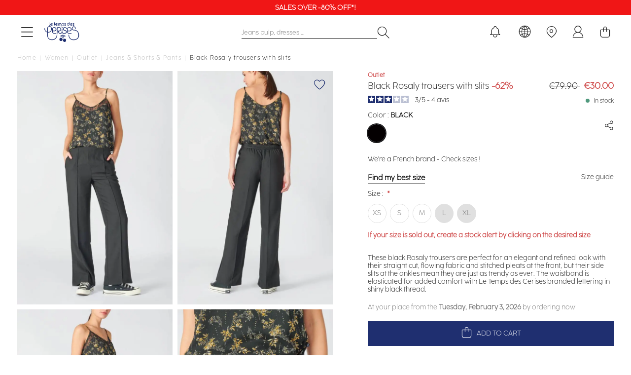

--- FILE ---
content_type: text/html; charset=UTF-8
request_url: https://en.letempsdescerises.com/pfrosaly0000000222black.html
body_size: 35078
content:
<!doctype html>
<html lang="en">
    <head prefix="og: http://ogp.me/ns# fb: http://ogp.me/ns/fb# product: http://ogp.me/ns/product#">
        <script>
    var LOCALE = 'en\u002DUS';
    var BASE_URL = 'https\u003A\u002F\u002Fen.letempsdescerises.com\u002F';
    var require = {
        'baseUrl': 'https\u003A\u002F\u002Fen.letempsdescerises.com\u002Fstatic\u002Fversion1768260435\u002Ffrontend\u002FLtdc\u002Fdefault\u002Fen_US'
    };</script>        <meta charset="utf-8"/>
<meta name="title" content="Black Rosaly trousers with slits : Jeans &amp; Trousers, ready to wear for Women : Le Temps des Cerises"/>
<meta name="description" content="These black Rosaly trousers are perfect for an elegant and refined look with their straight cut, flowing fabric and stitched pleats at the front, but their side slits at the ankles mean they are just as trendy as ever. The waistband is elasticated for add"/>
<meta name="keywords" content="Le Temps des Cerises, Temps des Cerises, Temps Cerises, Jeans, Chaussures, Robe, T-shirts, tshirts, pantalons, pulls, sweats, boutique en ligne, e-shop, eshop, femme, homme, junior, garçon, fille, Magento, E-commerce"/>
<meta name="robots" content="INDEX,FOLLOW"/>
<meta name="viewport" content="width=device-width, initial-scale=1"/>
<title>Black Rosaly trousers with slits : Jeans &amp; Trousers, ready to wear for Women : Le Temps des Cerises</title>
                <link rel="stylesheet" type="text/css" media="all" href="https://en.letempsdescerises.com/static/version1768260435/frontend/Ltdc/default/en_US/mage/calendar.css" />
<link rel="stylesheet" type="text/css" media="all" href="https://en.letempsdescerises.com/static/version1768260435/frontend/Ltdc/default/en_US/Jajuma_ImageOptimizerUltimate/css/web.css" />
<link rel="stylesheet" type="text/css" media="all" href="https://en.letempsdescerises.com/static/version1768260435/frontend/Ltdc/default/en_US/css/styles.css" />
<link rel="stylesheet" type="text/css" media="all" href="https://en.letempsdescerises.com/static/version1768260435/frontend/Ltdc/default/en_US/jquery/uppy/dist/uppy-custom.css" />
<link rel="stylesheet" type="text/css" media="all" href="https://en.letempsdescerises.com/static/version1768260435/frontend/Ltdc/default/en_US/Aheadworks_Popup/css/magnific-popup.css" />
<link rel="stylesheet" type="text/css" media="all" href="https://en.letempsdescerises.com/static/version1768260435/frontend/Ltdc/default/en_US/Aheadworks_Popup/css/magnific-animation.css" />
<link rel="stylesheet" type="text/css" media="all" href="https://en.letempsdescerises.com/static/version1768260435/frontend/Ltdc/default/en_US/Amasty_LibSwiperJs/vendor/swiper/swiper.min.css" />
<link rel="stylesheet" type="text/css" media="all" href="https://en.letempsdescerises.com/static/version1768260435/frontend/Ltdc/default/en_US/Magezon_Core/css/styles.css" />
<link rel="stylesheet" type="text/css" media="all" href="https://en.letempsdescerises.com/static/version1768260435/frontend/Ltdc/default/en_US/Magezon_Core/css/owlcarousel/owl.carousel.min.css" />
<link rel="stylesheet" type="text/css" media="all" href="https://en.letempsdescerises.com/static/version1768260435/frontend/Ltdc/default/en_US/Magezon_Core/css/animate.css" />
<link rel="stylesheet" type="text/css" media="all" href="https://en.letempsdescerises.com/static/version1768260435/frontend/Ltdc/default/en_US/Magezon_Core/css/fontawesome5.css" />
<link rel="stylesheet" type="text/css" media="all" href="https://en.letempsdescerises.com/static/version1768260435/frontend/Ltdc/default/en_US/Magezon_Core/css/mgz_font.css" />
<link rel="stylesheet" type="text/css" media="all" href="https://en.letempsdescerises.com/static/version1768260435/frontend/Ltdc/default/en_US/Magezon_Core/css/mgz_bootstrap.css" />
<link rel="stylesheet" type="text/css" media="all" href="https://en.letempsdescerises.com/static/version1768260435/frontend/Ltdc/default/en_US/Magezon_Builder/css/openiconic.min.css" />
<link rel="stylesheet" type="text/css" media="all" href="https://en.letempsdescerises.com/static/version1768260435/frontend/Ltdc/default/en_US/Magezon_Builder/css/styles.css" />
<link rel="stylesheet" type="text/css" media="all" href="https://en.letempsdescerises.com/static/version1768260435/frontend/Ltdc/default/en_US/Magezon_Builder/css/common.css" />
<link rel="stylesheet" type="text/css" media="all" href="https://en.letempsdescerises.com/static/version1768260435/frontend/Ltdc/default/en_US/css/main.css" />
<link rel="stylesheet" type="text/css" media="all" href="https://en.letempsdescerises.com/static/version1768260435/frontend/Ltdc/default/en_US/Magezon_Core/css/magnific.css" />
<link rel="stylesheet" type="text/css" media="all" href="https://en.letempsdescerises.com/static/version1768260435/frontend/Ltdc/default/en_US/Magezon_PageBuilder/css/styles.css" />
<link rel="stylesheet" type="text/css" media="all" href="https://en.letempsdescerises.com/static/version1768260435/frontend/Ltdc/default/en_US/Magezon_PageBuilder/vendor/photoswipe/photoswipe.css" />
<link rel="stylesheet" type="text/css" media="all" href="https://en.letempsdescerises.com/static/version1768260435/frontend/Ltdc/default/en_US/Magezon_PageBuilder/vendor/photoswipe/default-skin/default-skin.css" />
<link rel="stylesheet" type="text/css" media="all" href="https://en.letempsdescerises.com/static/version1768260435/frontend/Ltdc/default/en_US/Magezon_PageBuilder/vendor/blueimp/css/blueimp-gallery.min.css" />
<link rel="stylesheet" type="text/css" media="all" href="https://en.letempsdescerises.com/static/version1768260435/frontend/Ltdc/default/en_US/Magezon_Newsletter/css/styles.css" />
<link rel="stylesheet" type="text/css" media="all" href="https://en.letempsdescerises.com/static/version1768260435/frontend/Ltdc/default/en_US/Magezon_PageBuilderIconBox/css/styles.css" />
<link rel="stylesheet" type="text/css" media="all" href="https://en.letempsdescerises.com/static/version1768260435/frontend/Ltdc/default/en_US/Soon_BackToTop/css/backtotop.css" />
<link rel="stylesheet" type="text/css" media="all" href="https://en.letempsdescerises.com/static/version1768260435/frontend/Ltdc/default/en_US/Magefan_Blog/css/blog-new.css" />
<link rel="stylesheet" type="text/css" media="print" href="https://en.letempsdescerises.com/static/version1768260435/frontend/Ltdc/default/en_US/css/print.css" />
<script type="text/javascript" src="https://en.letempsdescerises.com/static/version1768260435/frontend/Ltdc/default/en_US/requirejs/require.min.js"></script>
<script type="text/javascript" src="https://en.letempsdescerises.com/static/version1768260435/frontend/Ltdc/default/en_US/requirejs-min-resolver.min.js"></script>
<script type="text/javascript" src="https://en.letempsdescerises.com/static/version1768260435/frontend/Ltdc/default/en_US/mage/requirejs/mixins.min.js"></script>
<script type="text/javascript" src="https://en.letempsdescerises.com/static/version1768260435/frontend/Ltdc/default/en_US/requirejs-config.min.js"></script>
<script type="text/javascript" src="https://en.letempsdescerises.com/static/version1768260435/frontend/Ltdc/default/en_US/Doofinder_Feed/js/df_add_to_cart.min.js"></script>
<script type="text/javascript" src="https://en.letempsdescerises.com/static/version1768260435/frontend/Ltdc/default/en_US/Amasty_Faq/js/section/product-url.min.js"></script>
<link rel="canonical" href="https://en.letempsdescerises.com/pfrosaly0000000222black.html" />
<link rel="alternate" hreflang="fr" href="https://www.letempsdescerises.com/pfrosaly0000000222black.html" />
<link rel="alternate" hreflang="de" href="https://de.letempsdescerises.com/pfrosaly0000000222black.html" />
<link rel="alternate" hreflang="x-default" href="https://en.letempsdescerises.com/pfrosaly0000000222black.html" />
<link rel="icon" type="image/x-icon" href="https://en.letempsdescerises.com/media/favicon/default/favicon-64x64-1.png" />
<link rel="shortcut icon" type="image/x-icon" href="https://en.letempsdescerises.com/media/favicon/default/favicon-64x64-1.png" />
<!--EzbgqJ2ysWDKjNP8iWPy7hglpbLnk3su-->
<meta name="facebook-domain-verification" content="k8c3opahk50ybwdpofwtz5rmdwtx1k" />
<meta name="google-site-verification" content="8oPefDQUAbq9_Kd-C7iRst0os15sLgd-KcrqvuPvvGY" />

<style>


.mfp-wrap {
    z-index: 9999999999;
}

.actions-secondary .towishlist {
    font-size: 25px;
}


.sales-order-view .block.block-order-coupons-view {
    display: none;
}

.ltdc-container-centered {
    max-width: 1170px;
    margin: auto;
}
@media (max-width: 1023px){
    .ltdc-top-links.customer-logged a.account-link:before { 
        top: 8px;  
        left: 10px;
        font-size: 15px; 
    }
    .ltdc-top-links.customer-logged a.account-link:before {
            display: inline;
        }
}


.product-add-form .ltdc-details {
    color: #ce4646;
    font-weight: 600 !important;
}

.field.company, div[name="shippingAddress.company"] {
    display: none;
}


.blog-page .product-item::marker {
    font-size: 0;
}

.blog-page .cc-cms-block-products {
    padding-left: 0;
    padding-right: 0;
}

.mess-preorder, .cart.item.message.notice, .note-pieces {
    display : none;
}

.product.media .product-gallery__images .product-gallery__image {
    cursor: zoom-in;
}

.ltdc-header-menu .category-node-1131, .ltdc-header-menu .category-node-1132 {
    padding-top: 20px;
    padding-bottom: 20px;
}

.ltdc-header-menu .category-node-1086, .ltdc-header-menu .category-node-1087, .ltdc-header-menu .category-node-1088 {
    margin-top: 20px;
}

.products-related .product-image-container .product-image-wrapper, .product-item__inner .product-image-container .product-image-wrapper {
    padding-bottom: 150%!important;
}

.zoom-slider-gallery div {
    width: fit-content;
}
.zoom-slider-gallery div .iframe-wrapper {
    position: initial;
}

.grecaptcha-badge {
    display: none;
}
.product-options-wrapper .ltdc-details {
    margin: 20px 1px;
}
#launcher {
    margin-bottom: 60px !important;
}
.PaylineWidget.pl-container-default .pl-pay-btn {
    background: #1f2a6d;
    border-radius: 0;
}
.PaylineWidget.pl-container-default .pl-wallet-layout, .pl-wallet-column pl-cb, .PaylineWidget.pl-layout-tab .pl-paymentMethods, .PaylineWidget.pl-layout-tab .pl-tab, .PaylineWidget .pl-wallet-layout .pl-wallets .pl-walletrow {
    border-radius: 0;
}
.PaylineWidget.pl-container-default .pl-wallet-layout, .PaylineWidget.pl-layout-tab .pl-paymentMethods, .PaylineWidget.pl-layout-tab .pl-tab {
    border: 1px solid #1f2a6d;
}
.PaylineWidget.pl-container-default .pl-wallet-layout .pl-wallets-title {
    border-bottom: 1px solid #1f2a6d;
}

.PaylineWidget.pl-container-default .pl-form-container label.pl-remember-container {
    padding: 10px 0 0 20px;
}

.PaylineWidget input[type=checkbox], .PaylineWidget input[type=radio] {
    left: 0px;
    opacity: 1;
}

.PaylineWidget .pl-remember-container.pl-clear-after .pl-remember-text {
    padding-left: 20px;
}

.field.aw-rma__field.required:last-child {
    display: none;
}

.amwrap-popup-block {display: none;}

@media (max-width: 767px) {
.mgz-element-newsletter_form .mgz-newsletter-form-wrapper button {
    width: 20%;
}
}

/*rma*/ 
@media screen and (min-width: 768px){
.aw-rma__field { 
   display: flex; 
    column-gap: 20%;
    margin: 0 0 8px!important; 
    overflow: auto;
   }
}  

@media (min-width: 768px) {
	.icon-ltdc-eco-friendly {
		width: 40px;
		height: 40px;
		background-size: 40px;

		right: 20px;
	}

	.product-gallery__image .icon-ltdc-eco-friendly {
		margin-top: -55px;
	}
}
</style>        
<!-- Google Tag Manager by LTDC -->
<script>window.dataLayer = window.dataLayer || [];
</script>
    <script type="text/x-magento-init">
    {
        "*": {
            "magepalGtmDatalayer": {
                "isCookieRestrictionModeEnabled": 0,
                "currentWebsite": 3,
                "cookieName": "user_allowed_save_cookie",
                "dataLayer": "dataLayer",
                "accountId": "GTM-WMZVRML",
                "data": [{"ecommerce":{"currencyCode":"EUR"},"pageType":"catalog_product_view","list":"detail"},{"event":"productPage","product":{"id":"59028","sku":"C-PFROSALY0000000222-222_004","parent_sku":"C-PFROSALY0000000222-222_004","product_type":"configurable","name":"Black Rosaly trousers with slits","price":25,"attribute_set_id":"11","path":"Women > Outlet > Jeans & Shorts & Pants > Black Rosaly trousers with slits","category":"Jeans & Shorts & Pants","image_url":"https:\/\/en.letempsdescerises.com\/media\/catalog\/product\/2\/2\/222_pfrosaly0000000_0001_image3.jpg","ltdc_reseau":"Femme_(F)","ltdc_activity":"TEXTILE_(TEX)","ltdc_form":"Pantalon_(PAN)","description":"These black Rosaly trousers are perfect for an elegant and refined look with their straight cut, flowing fabric and stitched pleats at the front, but their side slits at the ankles mean they are just as trendy as ever. The waistband is elasticated for added comfort with Le Temps des Cerises branded lettering in shiny black thread.- Fit : regular- Waist height : standard- Slant pockets- Fabric : fluid- Pattern : plain- Fashion style : business","ltdc_material_composition":"100% POLYESTER"}}],
                "isGdprEnabled": 0,
                "gdprOption": 0,
                "addJsInHeader": 0,
                "containerCode": ""
            }
        }
    }
</script>
<!-- End Google Tag Manager by LTDC -->
    <script type="text/x-magento-init">
        {
            "*": {
                "Magento_PageCache/js/form-key-provider": {
                    "isPaginationCacheEnabled":
                        0                }
            }
        }
    </script>
<style>
	@media (min-width: 1260px) {
		.magezon-builder .mgz-container {width: 1260;}
	}
	</style>

 
<meta property="og:type" content="product.item"/>
<meta property="og:title" content="Black&#x20;Rosaly&#x20;trousers&#x20;with&#x20;slits"/>
<meta property="og:description" content="These&#x20;black&#x20;Rosaly&#x20;trousers&#x20;are&#x20;perfect&#x20;for&#x20;an&#x20;elegant&#x20;and&#x20;refined&#x20;look&#x20;with&#x20;their&#x20;straight&#x20;cut,&#x20;flowing&#x20;fabric&#x20;and&#x20;stitched&#x20;pleats&#x20;at&#x20;the&#x20;front,&#x20;but&#x20;their&#x20;side&#x20;slits&#x20;at&#x20;the&#x20;ankles&#x20;mean&#x20;they&#x20;are&#x20;just&#x20;as&#x20;trendy&#x20;as&#x20;ever.&#x20;The&#x20;waistband&#x20;is&#x20;elasticated&#x20;for&#x20;added&#x20;comfort&#x20;with&#x20;Le&#x20;Temps&#x20;des&#x20;Cerises&#x20;branded&#x20;lettering&#x20;in&#x20;shiny&#x20;black&#x20;thread.-&#x20;Fit&#x20;&#x3A;&#x20;regular-&#x20;Waist&#x20;height&#x20;&#x3A;&#x20;standard-&#x20;Slant&#x20;pockets-&#x20;Fabric&#x20;&#x3A;&#x20;fluid-&#x20;Pattern&#x20;&#x3A;&#x20;plain-&#x20;Fashion&#x20;style&#x20;&#x3A;&#x20;business"/>
<meta property="og:url" content="https://en.letempsdescerises.com/pfrosaly0000000222black.html"/>
<meta property="product:price:amount" content="30"/>
<meta property="product:price:currency" content="EUR"/>
<meta property="og:image" content="https://en.letempsdescerises.com/media/catalog/product/cache/6517c62f5899ad6aa0ba23ceb3eeff97/2/2/222_pfrosaly0000000_0001_image3.jpg"/>
<meta property="og:image:width" content="265"/>
<meta property="og:image:height" content="265"/>
<meta property="product:retailer_item_id" content="C-PFROSALY0000000222-222_004"/>
<meta property="product:color" content="BLACK"/>
<meta property="product:brand" content="Le Temps des Cerises_(LTC)"/>
<meta property="og:site_name" content="Le Temps Des Cerises"/>
<meta property="product:category" content="Jeans &amp; Shorts &amp; Pants"/>
<meta property="product:availability" content="in stock"/>
<script type="application/ld+json">{"@context":"http:\/\/schema.org","@type":"WebSite","url":"https:\/\/en.letempsdescerises.com\/","name":"Le Temps Des Cerises"}</script><script type="application/ld+json">{"@context":"http:\/\/schema.org","@type":"BreadcrumbList","itemListElement":[{"@type":"ListItem","item":{"@id":"https:\/\/en.letempsdescerises.com\/collection-femme","name":"Women"},"position":1},{"@type":"ListItem","item":{"@id":"https:\/\/en.letempsdescerises.com\/women\/outlet-femme.html","name":"Outlet"},"position":2},{"@type":"ListItem","item":{"@id":"https:\/\/en.letempsdescerises.com\/women\/outlet-femme\/jeans.html","name":"Jeans & Shorts & Pants"},"position":3},{"@type":"ListItem","item":{"@id":"https:\/\/en.letempsdescerises.com\/pfrosaly0000000222black.html","name":"Black Rosaly trousers with slits"},"position":4}]}</script><script type="application/ld+json">{"@context":"http:\/\/schema.org","@type":"ProductGroup","name":"Black Rosaly trousers with slits","description":"These black Rosaly trousers are perfect for an elegant and refined look with their straight cut, flowing fabric and stitched pleats at the front, but their side slits at the ankles mean they are just as trendy as ever. The waistband is elasticated for added comfort with Le Temps des Cerises branded lettering in shiny black thread.- Fit : regular- Waist height : standard- Slant pockets- Fabric : fluid- Pattern : plain- Fashion style : business","image":"https:\/\/en.letempsdescerises.com\/media\/catalog\/product\/cache\/74c1057f7991b4edb2bc7bdaa94de933\/2\/2\/222_pfrosaly0000000_0001_image3.jpg","color":"BLACK","brand":{"@type":"Brand","name":"Le Temps des Cerises_(LTC)","alternateName":["LTC","LTDC"],"sameAs":["https:\/\/www.wikidata.org\/wiki\/Q3228558","https:\/\/fr.wikipedia.org\/wiki\/Le_Temps_des_cerises_(marque)","https:\/\/www.toute-la-franchise.com\/franchise-10922-le-temps-des-cerises.html","https:\/\/annuaire-entreprises.data.gouv.fr\/entreprise\/le-temps-des-cerises-409966223"]},"material":"100% POLYESTER","seller":{"@type":"Organization","name":"Le temps des cerises","url":"https:\/\/en.letempsdescerises.com\/","logo":{"@type":"ImageObject","url":"https:\/\/help.letempsdescerises.com\/hc\/theming_assets\/01HZM27W2WWKT3PKYEYSJ5BQ8Q"},"description":"Le Temps des Cerises est un v\u00e9ritable artisan du jean qui travaille \u00e0 partir de mati\u00e8res de qualit\u00e9 provenant directement des r\u00e9gions de M\u00e9diterran\u00e9e. Depuis plus de 20 ans, la marque surfe sur le succ\u00e8s gr\u00e2ce \u00e0 ses jeans de qualit\u00e9, aux d\u00e9lavages uniques et aux coupes tendances et vari\u00e9es. Si le jean Le Temps des Cerises f\u00e9d\u00e8re autant, c\u2019est sans conteste parce que c\u2019est LE jean qui fait de belles fesses !","address":{"@type":"PostalAddress","streetAddress":"13 rue Gustave Eiffel","addressLocality":"Marseille","postalCode":"13010","addressCountry":"FR"},"contactPoint":{"@type":"ContactPoint","telephone":"+33 4 86 06 35 25","url":"https:\/\/help.letempsdescerises.com\/hc\/fr","contactType":"customer service","availableLanguage":[{"@type":"Language","name":"French"},{"@type":"Language","name":"English"},{"@type":"Language","name":""}]},"sameAs":["https:\/\/www.facebook.com\/letempsdescerisesjeans","https:\/\/www.instagram.com\/letempsdescerisesjeans","https:\/\/fr.pinterest.com\/LTCerises","https:\/\/www.youtube.com\/user\/officialcerises","https:\/\/www.linkedin.com\/company\/le-temps-des-cerises---japan-rags\/mycompany"]},"hasMerchantReturnPolicy":{"@type":"MerchantReturnPolicy","applicableCountry":["FR"],"returnPolicyCategory":"https:\/\/schema.org\/MerchantReturnFiniteReturnWindow","merchantReturnDays":30,"returnMethod":"https:\/\/schema.org\/ReturnByMail","returnFees":"https:\/\/schema.org\/FreeReturn","@id":"https:\/\/www.letempsdescerises.com\/#return_policy"},"shippingDetails":{"shippingRate":{"@type":"MonetaryAmount","currency":"EUR","maxValue":89},"shippingDestination":{"@type":"DefinedRegion","addressCountry":"FR"},"deliveryTime":{"businessDays":{"@type":"OpeningHoursSpecification","dayOfWeek":["Monday","Tuesday","Wednesday","Thursday","Friday"]},"handlingTime":{"@type":"QuantitativeValue","minValue":1,"maxValue":2,"unitCode":"DAY"},"@type":"ShippingDeliveryTime"},"@type":"OfferShippingDetails","@id":"https:\/\/www.letempsdescerises.com\/#shipping"},"productGroupID":"C-PFROSALY0000000222-222_004","url":"https:\/\/en.letempsdescerises.com\/pfrosaly0000000222black.html","audience":{"@type":"PeopleAudience","suggestedGender":"Women"},"variesBy":["Size"],"hasVariant":[{"@type":"Product","name":"Black Rosaly trousers with slits","size":["XL"],"url":"https:\/\/en.letempsdescerises.com\/pfrosaly0000000222black.html","image":"https:\/\/en.letempsdescerises.com\/media\/catalog\/product\/placeholder\/default\/1450X960-9_1.jpg","gtin":"3607814240904","description":"These black Rosaly trousers are perfect for an elegant and refined look with their straight cut, flowing fabric and stitched pleats at the front, but their side slits at the ankles mean they are just as trendy as ever. The waistband is elasticated for added comfort with Le Temps des Cerises branded lettering in shiny black thread.- Fit : regular- Waist height : standard- Slant pockets- Fabric : fluid- Pattern : plain- Fashion style : business","color":"BLACK","offers":{"@type":"http:\/\/schema.org\/Offer","price":30,"priceCurrency":"EUR","availability":"http:\/\/schema.org\/OutOfStock","shippingDetails":{"@id":"https:\/\/www.letempsdescerises.com\/#shipping"},"hasMerchantReturnPolicy":{"@id":"https:\/\/www.letempsdescerises.com\/#return_policy"},"priceValidUntil":"2027-01-27"}},{"@type":"Product","name":"Black Rosaly trousers with slits","size":["L"],"url":"https:\/\/en.letempsdescerises.com\/pfrosaly0000000222black.html","image":"https:\/\/en.letempsdescerises.com\/media\/catalog\/product\/placeholder\/default\/1450X960-9_1.jpg","gtin":"3607814240898","description":"These black Rosaly trousers are perfect for an elegant and refined look with their straight cut, flowing fabric and stitched pleats at the front, but their side slits at the ankles mean they are just as trendy as ever. The waistband is elasticated for added comfort with Le Temps des Cerises branded lettering in shiny black thread.- Fit : regular- Waist height : standard- Slant pockets- Fabric : fluid- Pattern : plain- Fashion style : business","color":"BLACK","offers":{"@type":"http:\/\/schema.org\/Offer","price":30,"priceCurrency":"EUR","availability":"http:\/\/schema.org\/OutOfStock","shippingDetails":{"@id":"https:\/\/www.letempsdescerises.com\/#shipping"},"hasMerchantReturnPolicy":{"@id":"https:\/\/www.letempsdescerises.com\/#return_policy"},"priceValidUntil":"2027-01-27"}},{"@type":"Product","name":"Black Rosaly trousers with slits","size":["S"],"url":"https:\/\/en.letempsdescerises.com\/pfrosaly0000000222black.html","image":"https:\/\/en.letempsdescerises.com\/media\/catalog\/product\/placeholder\/default\/1450X960-9_1.jpg","gtin":"3607814240874","description":"These black Rosaly trousers are perfect for an elegant and refined look with their straight cut, flowing fabric and stitched pleats at the front, but their side slits at the ankles mean they are just as trendy as ever. The waistband is elasticated for added comfort with Le Temps des Cerises branded lettering in shiny black thread.- Fit : regular- Waist height : standard- Slant pockets- Fabric : fluid- Pattern : plain- Fashion style : business","color":"BLACK","offers":{"@type":"http:\/\/schema.org\/Offer","price":30,"priceCurrency":"EUR","availability":"http:\/\/schema.org\/InStock","shippingDetails":{"@id":"https:\/\/www.letempsdescerises.com\/#shipping"},"hasMerchantReturnPolicy":{"@id":"https:\/\/www.letempsdescerises.com\/#return_policy"},"priceValidUntil":"2027-01-27"}},{"@type":"Product","name":"Black Rosaly trousers with slits","size":["XS"],"url":"https:\/\/en.letempsdescerises.com\/pfrosaly0000000222black.html","image":"https:\/\/en.letempsdescerises.com\/media\/catalog\/product\/placeholder\/default\/1450X960-9_1.jpg","gtin":"3607814240867","description":"These black Rosaly trousers are perfect for an elegant and refined look with their straight cut, flowing fabric and stitched pleats at the front, but their side slits at the ankles mean they are just as trendy as ever. The waistband is elasticated for added comfort with Le Temps des Cerises branded lettering in shiny black thread.- Fit : regular- Waist height : standard- Slant pockets- Fabric : fluid- Pattern : plain- Fashion style : business","color":"BLACK","offers":{"@type":"http:\/\/schema.org\/Offer","price":30,"priceCurrency":"EUR","availability":"http:\/\/schema.org\/InStock","shippingDetails":{"@id":"https:\/\/www.letempsdescerises.com\/#shipping"},"hasMerchantReturnPolicy":{"@id":"https:\/\/www.letempsdescerises.com\/#return_policy"},"priceValidUntil":"2027-01-27"}},{"@type":"Product","name":"Black Rosaly trousers with slits","size":["M"],"url":"https:\/\/en.letempsdescerises.com\/pfrosaly0000000222black.html","image":"https:\/\/en.letempsdescerises.com\/media\/catalog\/product\/placeholder\/default\/1450X960-9_1.jpg","gtin":"3607814240881","description":"These black Rosaly trousers are perfect for an elegant and refined look with their straight cut, flowing fabric and stitched pleats at the front, but their side slits at the ankles mean they are just as trendy as ever. The waistband is elasticated for added comfort with Le Temps des Cerises branded lettering in shiny black thread.- Fit : regular- Waist height : standard- Slant pockets- Fabric : fluid- Pattern : plain- Fashion style : business","color":"BLACK","offers":{"@type":"http:\/\/schema.org\/Offer","price":30,"priceCurrency":"EUR","availability":"http:\/\/schema.org\/InStock","shippingDetails":{"@id":"https:\/\/www.letempsdescerises.com\/#shipping"},"hasMerchantReturnPolicy":{"@id":"https:\/\/www.letempsdescerises.com\/#return_policy"},"priceValidUntil":"2027-01-27"}}]}</script><script type="application/ld+json">{"@context":"http:\/\/schema.org\/","@type":"WebPage","speakable":{"@type":"SpeakableSpecification","cssSelector":[".description"],"xpath":["\/html\/head\/title"]}}</script>    <style>.t8q3v1o-s{margin-top:20px !important;margin-bottom:20px !important}.mgz-element.t8q3v1o .image-content{width:100%;text-align:center}.mgz-element.t8q3v1o .image-title{font-size:16px}.tk3ee2b-s{margin-top:25px !important}.vqw7b74-s{margin-top:25px !important}.h5m66ok-s{margin-top:25px !important}.form17695186256978b6211c554 .mgz-newsletter-btn,.form17695186256978b6211c554 input{height:35px}.form17695186256978b62124cfe .mgz-newsletter-btn,.form17695186256978b62124cfe input{height:35px}</style></head>
    <body data-container="body"
          data-mage-init='{"loaderAjax": {}, "loader": { "icon": "https://en.letempsdescerises.com/static/version1768260435/frontend/Ltdc/default/en_US/images/loader-2.gif"}}'
        id="html-body" class="page-product-configurable catalog-product-view product-pfrosaly0000000222black page-layout-1column">
        
<!-- Google Tag Manager by LTDC -->
<noscript><iframe src="//metrics.letempsdescerises.com/ns.html?id=GTM-WMZVRML"
                  height="0" width="0" style="display:none;visibility:hidden"></iframe></noscript>
<!-- End Google Tag Manager by LTDC -->
<div class="top-header" data-mage-init='{"js\/LtdcSlickInit":{"arrows":false,"dots":false,"autoplay":true,"autoplaySpeed":5000,"vertical":true}}'><div class="top-header__item"><a href="/soldes" target="">Final sales up to -50% off*!</a></div><div class="top-header__item"><a href="/soldes-outlet" target="">Sales Over -80% off*!</a></div><div class="top-header__item"><a href="https://help.letempsdescerises.com/hc/en-gb/articles/360010305460-Will-I-have-to-pay-costs-to-return-my-order" target="">Free return in EU within 30 days*</a></div></div>
<script type="text/x-magento-init">
    {
        "*": {
            "Magento_PageBuilder/js/widget-initializer": {
                "config": {"[data-content-type=\"slider\"][data-appearance=\"default\"]":{"Magento_PageBuilder\/js\/content-type\/slider\/appearance\/default\/widget":false},"[data-content-type=\"map\"]":{"Magento_PageBuilder\/js\/content-type\/map\/appearance\/default\/widget":false},"[data-content-type=\"row\"]":{"Magento_PageBuilder\/js\/content-type\/row\/appearance\/default\/widget":false},"[data-content-type=\"tabs\"]":{"Magento_PageBuilder\/js\/content-type\/tabs\/appearance\/default\/widget":false},"[data-content-type=\"slide\"]":{"Magento_PageBuilder\/js\/content-type\/slide\/appearance\/default\/widget":{"buttonSelector":".pagebuilder-slide-button","showOverlay":"hover","dataRole":"slide"}},"[data-content-type=\"banner\"]":{"Magento_PageBuilder\/js\/content-type\/banner\/appearance\/default\/widget":{"buttonSelector":".pagebuilder-banner-button","showOverlay":"hover","dataRole":"banner"}},"[data-content-type=\"buttons\"]":{"Magento_PageBuilder\/js\/content-type\/buttons\/appearance\/inline\/widget":false},"[data-content-type=\"products\"][data-appearance=\"carousel\"]":{"Magento_PageBuilder\/js\/content-type\/products\/appearance\/carousel\/widget":false}},
                "breakpoints": {"desktop":{"label":"Desktop","stage":true,"default":true,"class":"desktop-switcher","icon":"Magento_PageBuilder::css\/images\/switcher\/switcher-desktop.svg","conditions":{"min-width":"1024px"},"options":{"products":{"default":{"slidesToShow":"5"}}}},"tablet":{"conditions":{"max-width":"1024px","min-width":"768px"},"options":{"products":{"default":{"slidesToShow":"4"},"continuous":{"slidesToShow":"3"}}}},"mobile":{"label":"Mobile","stage":true,"class":"mobile-switcher","icon":"Magento_PageBuilder::css\/images\/switcher\/switcher-mobile.svg","media":"only screen and (max-width: 767px)","conditions":{"max-width":"767px","min-width":"640px"},"options":{"products":{"default":{"slidesToShow":"3"}}}},"mobile-small":{"conditions":{"max-width":"640px"},"options":{"products":{"default":{"slidesToShow":"2"},"continuous":{"slidesToShow":"1"}}}}}            }
        }
    }
</script>

<div class="cookie-status-message" id="cookie-status">
    The store will not work correctly when cookies are disabled.</div>
<script type="text&#x2F;javascript">document.querySelector("#cookie-status").style.display = "none";</script>
<script type="text/x-magento-init">
    {
        "*": {
            "cookieStatus": {}
        }
    }
</script>

<script type="text/x-magento-init">
    {
        "*": {
            "mage/cookies": {
                "expires": null,
                "path": "\u002F",
                "domain": ".en.letempsdescerises.com",
                "secure": true,
                "lifetime": "3600"
            }
        }
    }
</script>
    <noscript>
        <div class="message global noscript">
            <div class="content">
                <p>
                    <strong>JavaScript seems to be disabled in your browser.</strong>
                    <span>
                        For the best experience on our site, be sure to turn on Javascript in your browser.                    </span>
                </p>
            </div>
        </div>
    </noscript>
<script>
    window.cookiesConfig = window.cookiesConfig || {};
    window.cookiesConfig.secure = true</script><script>    require.config({
        map: {
            '*': {
                wysiwygAdapter: 'mage/adminhtml/wysiwyg/tiny_mce/tinymceAdapter'
            }
        }
    });</script><script>    require.config({
        paths: {
            googleMaps: 'https\u003A\u002F\u002Fmaps.googleapis.com\u002Fmaps\u002Fapi\u002Fjs\u003Fv\u003D3.56\u0026key\u003D'
        },
        config: {
            'Magento_PageBuilder/js/utils/map': {
                style: '',
            },
            'Magento_PageBuilder/js/content-type/map/preview': {
                apiKey: '',
                apiKeyErrorMessage: 'You\u0020must\u0020provide\u0020a\u0020valid\u0020\u003Ca\u0020href\u003D\u0027https\u003A\u002F\u002Fen.letempsdescerises.com\u002Fadminhtml\u002Fsystem_config\u002Fedit\u002Fsection\u002Fcms\u002F\u0023cms_pagebuilder\u0027\u0020target\u003D\u0027_blank\u0027\u003EGoogle\u0020Maps\u0020API\u0020key\u003C\u002Fa\u003E\u0020to\u0020use\u0020a\u0020map.'
            },
            'Magento_PageBuilder/js/form/element/map': {
                apiKey: '',
                apiKeyErrorMessage: 'You\u0020must\u0020provide\u0020a\u0020valid\u0020\u003Ca\u0020href\u003D\u0027https\u003A\u002F\u002Fen.letempsdescerises.com\u002Fadminhtml\u002Fsystem_config\u002Fedit\u002Fsection\u002Fcms\u002F\u0023cms_pagebuilder\u0027\u0020target\u003D\u0027_blank\u0027\u003EGoogle\u0020Maps\u0020API\u0020key\u003C\u002Fa\u003E\u0020to\u0020use\u0020a\u0020map.'
            },
        }
    });</script><script>
    require.config({
        shim: {
            'Magento_PageBuilder/js/utils/map': {
                deps: ['googleMaps']
            }
        }
    });</script>
<div class="widget block block-static-block">
    <style>
/* style_customer */



.delete-icon {
    font-family: "icons";
}

.delete-icon::before {
    content: '\e009' !important;
    font-family: 'icons' !important;
}


@media (min-width: 768px) {
#account-nav ul {
    display: block !important;
}
}


[data-role="focusable-end"] {
    display : none !important;
    visibility: hidden  !important;
}

.field.date.field-dob {
margin-bottom : 20px;
}



</style></div>
<div class="page-wrapper"><header class="page-header"><div class="header content"><div class="widget block block-static-block">
    <style>
/* Axeptio */

.Widget__WidgetStyle-sc-zhn46e-2.iUWbSS.axeptio_widget.ax-widget .ButtonGroup__ButtonGroupStyle-sc-1usw1pe-1.eSyxGx {
flex-direction: row-reverse;
}

@media (max-device-width: 450px) {
  .bqzerq  {
    bottom: auto;
    background: #1f2f7045 !important;
  }

  .ax-widget-container {
    position: initial;
    margin-top: 80px;
  }

  .eiQDlQ {
    max-height: calc(100vh - 160px);
  }


  #axeptio_main_button {
    display: none !important;
  }

.axeptio-widget--open .bqzerq  {
    background: #1f2f7045;
    height: 100%;
    position: fixed !important;
}
}


@media (min-device-width: 450px) {
button#axeptio_main_button {
    display: none !important;
}



.axeptio-widget--open .bqzerq  {
    background: #1f2f7045;
    height: 100%;
}

.ax-widget-container {
    left: 0;
    right: 0;
    margin: auto;
    width: 50%;
    bottom: 38%;
}
}


@media (min-device-width: 450px) AND (max-device-width: 768px) {
.axeptio-widget--open .ax-widget-container {
    width: 100%;
    position: initial;
    margin-top: 80px;
}
}

.axeptio-widget--open body {
    overflow: hidden
}
/* axeptio */
</style>

<script>
 var targetNode = document.body;


 // Observer options (mutations to watch)
 var config = { attributes: true, childList: true, subtree: true };


 function updateAxeptioPositionToCenter() {
   // Stop scroll on body
   document.body.style.overflow = 'hidden';


   // Overlay style
   document.getElementsByClassName('ax-website-overlay')[0].style.backgroundColor =
     'rgba(0,0,0,0.8)';
   document.getElementsByClassName('ax-website-overlay')[0].style.top = '0px';


   // Widget style, not on mobile though
   if (document.documentElement.clientWidth > 450) {
     document.getElementsByClassName('ax-widget-container')[0].style.top = '40%';
     document.getElementsByClassName('ax-widget-container')[0].style.bottom = '0px';
     document.getElementsByClassName('ax-widget-container')[0].style.left = '50%';
     document.getElementsByClassName('ax-widget-container')[0].style.transform =
       'translate(-50%, -50%)';
   }
 }


 // Callback when a mutation is observed
 var callback = function (mutationsList) {
   // Loop through all the mutations
   for (var i = 0; i < mutationsList.length; i++) {
     // Force the tools container with max and min height
     if (
       document.getElementsByClassName('Elements__ContentScrolling-sc-xuz5b0-3').length > 0 &&
       document.documentElement.clientWidth > 450
     ) {
       document.getElementsByClassName(
         'Elements__ContentScrolling-sc-xuz5b0-3'
       )[0].style.maxHeight = '60vh';
       document.getElementsByClassName(
         'Elements__ContentScrolling-sc-xuz5b0-3'
       )[0].style.minHeight = '250px';
     }


     // Statement where mutation add a node to an Axeptio parent, then Axeptio is open
     if (
       mutationsList[i].addedNodes.length > 0 &&
       mutationsList[i].addedNodes[0].classList &&
       mutationsList[i].addedNodes[0].classList.contains('axeptio_widget') &&
       mutationsList[i].removedNodes.length === 0
     ) {
       updateAxeptioPositionToCenter();
       break;
     }


     // Statement where mutation remove a node from an Axeption parent, then Axeption must be open
     if (
       mutationsList[i].nextSibling !== null &&
       mutationsList[i].nextSibling.id === 'axeptio_main_button' &&
       mutationsList[i].addedNodes.length === 0 &&
       mutationsList[i].removedNodes.length > 0
     ) {
       document.body.style.overflow = 'scroll';
       document.getElementsByClassName('ax-website-overlay')[0].style.backgroundColor =
         'transparent';
       document.getElementsByClassName('ax-website-overlay')[0].style.top = 'unset';
       break;
     }
   }
 };


 // Check if Axeptio is opened during initialisation
 if (document.getElementsByClassName('axeptio_widget').length > 0) {
   updateAxeptioPositionToCenter();
 }


 // Observer instance creation
 var ax_observer = new MutationObserver(callback);


 // Start to watch
 ax_observer.observe(targetNode, config);
</script></div>
</div><div class="ltdc-header"><div class="ltdc-header-logo"><a href="#" class="header-toggle header-toggle--desktop"><i class="icon icon_menu-desktop"></i></a>
<a href="#" class="header-toggle header-toggle--mobile"><i class="icon icon_menu-mobile"></i></a>
<a
    id="ltdc-logo"
    class="logo"
    href="https://en.letempsdescerises.com/"
    title="Le&#x20;Temps&#x20;des&#x20;Cerises"
    aria-label="store logo">
    <i class="icon icon_logo"></i>
    </a>
</div><div class="ltdc-header-search"><a class="header-close" href="#"><i class="icon icon_close"></i></a>
<div class="block block-search">
    <div class="block block-content">
        <form class="form minisearch" id="search_mini_form"
              action="https://en.letempsdescerises.com/catalogsearch/result/" method="get">
            <div class=" search">
                <input id="search"
                                           type="text"
                       name="q"
                       value=""
                       placeholder="Jeans&#x20;pulp,&#x20;dresses&#x20;&#x2026;"
                       class="input-text"
                       maxlength="50"
                       role="combobox"
                       aria-haspopup="false"
                       aria-autocomplete="both"
                       autocomplete="off"
                       aria-expanded="false"/>
                <div id="search_autocomplete" class="search-autocomplete"></div>
                            </div>

            <button type="submit"
                    title="Search"
                    class="action search"
                    aria-label="Search"
            >
                <span><i class="icon icon_search"></i></span>
            </button>
        </form>
    </div>
</div>
</div><div class="ltdc-header-tools"><a href="#" class="ltdc_wisp wisp wisp_ready" >
    <svg fill="none" stroke-linecap="round" stroke-linejoin="round" stroke-width="1" width="30" height="30" viewBox="0 0 25 25" xmlns="http://www.w3.org/2000/svg">
        <path d="M15 17h5l-1.405-1.405A2.032 2.032 0 0118 14.158V11a6.002 6.002 0 00-4-5.659V5a2 2 0 10-4 0v.341C7.67 6.165 6 8.388 6 11v3.159c0 .538-.214 1.055-.595 1.436L4 17h5m6 0v1a3 3 0 11-6 0v-1m6 0H9"></path>
    </svg>
</a>
<div class="ltdc-top-links customer-not-logged">

    <a href="#" id="modal_language_trigger_header">
        <i class="icon icon_earth"></i>
        <span class="label">Language</span>
    </a>
    <a title="Store Locator"
       class="storelocator-link" href="https://en.letempsdescerises.com/boutiques/">
        <i class="icon icon_pin"></i>
        <span class="label">Store Locator</span>
    </a>
    <a title="My Account" class="account-link"
       href="https://en.letempsdescerises.com/customer/account/ "
       data-role="proceed-to-email-auth"
       data-mage-init='{
            "Ltdc_Theme/js/proceed-to-email-auth":{}
        }'>
        <i class="icon icon_user"></i>
        <span class="label">My Account</span>
    </a>
</div>

<div data-block="minicart" class="header-minicart minicart-wrapper">
    <a class="action showcart" href="https://en.letempsdescerises.com/checkout/cart/"
       data-bind="scope: 'minicart_content'" title="My Cart">
        <span class="text"><i class="icon icon_bag"></i></span>
        <span class="counter qty empty"
              data-bind="css: { empty: !!getCartParam('summary_count') == false && !isLoading() },
               blockLoader: isLoading">
            <span class="counter-number">
                <!-- ko text: getCartParam('summary_count') --><!-- /ko -->
            </span>
            <span class="counter-label">
            <!-- ko if: getCartParam('summary_count') -->
                <!-- ko i18n: 'items' --><!-- /ko -->
            <!-- /ko -->
            </span>
        </span>
    </a>

            <div id="ltdc-header-minicart" class="ltdc-panel__wrapper" data-ltdc-panel="cart">
            <a href="#" class="ltdc-panel__close"><i class="icon icon_close"></i></a>
            <div class="ltdc-panel__cover"></div>
            <div class="ltdc-panel__container">

                <div class="block block-minicart">
                    <div id="minicart-content-wrapper" data-bind="scope: 'minicart_content'">
                        <!-- ko template: getTemplate() --><!-- /ko -->
                    </div>

                                            <div class="ltdc-panel__reco">
                            <div id="BBDYRA1K8WJSTT-1200-1"></div>                        </div>
                    
                    <div class="checkout-cart-payment-methods-images"><img src="https://en.letempsdescerises.com/static/version1768260435/frontend/Ltdc/default/en_US/images/cb.png" alt="CB" /><img src="https://en.letempsdescerises.com/static/version1768260435/frontend/Ltdc/default/en_US/images/paypal.png" alt="PayPal" /></div><div class="checkout-cart-payment-reassurance"><ul><li><div><i class="icon icon_return"></i><span>Free return*</span></div></li><li><div><i class="icon icon_truck"></i><span>Free shipping*</span></div></li><li><div><i class="icon icon_security"></i><span>Secured payment</span></div></li></ul></div>                </div>
            </div>
        </div>
        <script async="true">window.checkout = {"shoppingCartUrl":"https:\/\/en.letempsdescerises.com\/checkout\/cart\/","checkoutUrl":"https:\/\/en.letempsdescerises.com\/checkout\/","updateItemQtyUrl":"https:\/\/en.letempsdescerises.com\/checkout\/sidebar\/updateItemQty\/","removeItemUrl":"https:\/\/en.letempsdescerises.com\/checkout\/sidebar\/removeItem\/","imageTemplate":"Magento_Catalog\/product\/image_with_borders","baseUrl":"https:\/\/en.letempsdescerises.com\/","minicartMaxItemsVisible":3,"websiteId":"3","maxItemsToDisplay":100,"storeId":"4","storeGroupId":"3","customerLoginUrl":"https:\/\/en.letempsdescerises.com\/customer\/account\/login\/referer\/aHR0cHM6Ly9lbi5sZXRlbXBzZGVzY2VyaXNlcy5jb20vcGZyb3NhbHkwMDAwMDAwMjIyYmxhY2suaHRtbA~~\/","isRedirectRequired":false,"autocomplete":"off","captcha":{"user_login":{"isCaseSensitive":false,"imageHeight":50,"imageSrc":"","refreshUrl":"https:\/\/en.letempsdescerises.com\/captcha\/refresh\/","isRequired":false,"timestamp":1769518624}}}</script>    <script type="text/x-magento-init">
    {
        "[data-block='minicart']": {
            "Magento_Ui/js/core/app": {"components":{"minicart_content":{"children":{"subtotal.container":{"children":{"subtotal":{"children":{"subtotal.totals":{"config":{"display_cart_subtotal_incl_tax":1,"display_cart_subtotal_excl_tax":0,"template":"Magento_Tax\/checkout\/minicart\/subtotal\/totals"},"children":{"subtotal.totals.msrp":{"component":"Magento_Msrp\/js\/view\/checkout\/minicart\/subtotal\/totals","config":{"displayArea":"minicart-subtotal-hidden","template":"Magento_Msrp\/checkout\/minicart\/subtotal\/totals"}}},"component":"Magento_Tax\/js\/view\/checkout\/minicart\/subtotal\/totals"}},"component":"uiComponent","config":{"template":"Magento_Checkout\/minicart\/subtotal"}}},"component":"uiComponent","config":{"displayArea":"subtotalContainer"}},"item.renderer":{"component":"Magento_Checkout\/js\/view\/cart-item-renderer","config":{"displayArea":"defaultRenderer","template":"Magento_Checkout\/minicart\/item\/default"},"children":{"item.image":{"component":"Magento_Catalog\/js\/view\/image","config":{"template":"Magento_Catalog\/product\/image","displayArea":"itemImage"}},"checkout.cart.item.price.sidebar":{"component":"uiComponent","config":{"template":"Magento_Checkout\/minicart\/item\/price","displayArea":"priceSidebar"}}}},"extra_info":{"component":"uiComponent","config":{"displayArea":"extraInfo"}},"promotion":{"component":"uiComponent","config":{"displayArea":"promotion"}}},"config":{"itemRenderer":{"default":"defaultRenderer","simple":"defaultRenderer","virtual":"defaultRenderer"},"template":"Magento_Checkout\/minicart\/content"},"component":"Magento_Checkout\/js\/view\/minicart"}},"types":[]}        },
        "*": {
            "Magento_Ui/js/block-loader": "https\u003A\u002F\u002Fen.letempsdescerises.com\u002Fstatic\u002Fversion1768260435\u002Ffrontend\u002FLtdc\u002Fdefault\u002Fen_US\u002Fimages\u002Floader\u002D1.gif"
        }
    }
    </script>
</div>
</div><div class="widget block block-static-block">
    <style>
/* style_new_ux_product */
@media only screen and (max-width: 767px) {
  /* For mobile phones: */

body[data-topheader-mobile-passed="0"] #launcher {
  opacity: 0 !important;
}


body[data-topheader-mobile-passed="0"] .product-options-bottom {
  opacity: 0 !important;
}


.slick-dots button {
    width: 5px;
    height: 5px;
}

.slick-dots li {
    padding: 0 2px;
}

.product-info-main-share {
    margin-top: -10px;
    float: right;
}

.product-info-main-title-price .price-box {
    font-size: 15px;
    margin-top: -20px;
} 

.product-gallery.product-gallery--slider {
    margin-bottom: 5px !important;
    min-height: 0px;
    clear: both;
}

.product-info-main-title-price .page-title {
    font-size: 15px;
}

.product-info-main-title-price {
    min-height: auto;
    padding: 0;
}

.netreviews-stars {
    line-height: inherit !important;
}

.product-main-color-option {
    margin: 5px 0px;
}

.product-options-wrapper .field.configurable {
    margin: 0;
}
.product-options-wrapper .field.configurable #color-guide {
    margin: 0 0 10px 0;
    font-size: 13px;
}

li.is-jean {
    margin-bottom: 10px;
}

.stock.available {
    display: none;
}
.product-current-color {
    margin-bottom: 5px;
}

.ltdc-product-info-main .product-info-main+.product.media {
    z-index: -2;
    margin-bottom: 5px;
}

.product-info-main-title-price .saving-price {
    font-size: 15px;
    padding: 2px;
    position: absolute;
    top: -60px;
    left: 0;
    background: white;
}

}
</style></div>
</div><div class="ltdc-header-menu"><nav class="navigation" data-action="navigation">
    <ul>
        <li  class="level0 nav-1 category-item first level-top parent category-node-160"><a href="https://en.letempsdescerises.com/collection-femme"  class="level-top" ><span>Women</span></a><ul class="level0 submenu"><li  class="level1 nav-1-1 category-item first category-node-1089"><a href="https://en.letempsdescerises.com/soldes/soldes-femme.html"  style="color:#ce4646"><span>Sales</span></a></li><li  class="level1 nav-1-2 category-item category-node-1124"><a href="https://en.letempsdescerises.com/women/outlet-femme.html"  style="color:#ce4646"><span>Sales Outlet</span></a></li><li  class="level1 nav-1-3 category-item category-node-947"><a href="https://en.letempsdescerises.com/avant-premieres/femme.html"  style="color:#172770"><span>Winter Collection</span></a></li><li  class="level1 nav-1-4 category-item category-node-573"><a href="https://en.letempsdescerises.com/women/collection-femme.html"  style="color:#3248ae"><span>New in</span></a></li><li  class="level1 nav-1-5 category-item parent category-node-161"><a href="https://en.letempsdescerises.com/women/jeans.html" ><span>Jeans</span></a><ul class="level1 submenu"><li  class="level2 nav-1-5-1 category-item first category-node-1100"><a href="https://en.letempsdescerises.com/jeans-coupes-tendance-femme"  style="color:#1f2f70"><span>Trendy jeans models</span></a></li><li  class="level2 nav-1-5-2 category-item category-node-166"><a href="https://en.letempsdescerises.com/women/jeans/flare-bootcut.html" ><span>Flared / Bootcut</span></a></li><li  class="level2 nav-1-5-3 category-item category-node-163"><a href="https://en.letempsdescerises.com/women/jeans/slim.html" ><span>Slim fit</span></a></li><li  class="level2 nav-1-5-4 category-item category-node-1190"><a href="https://en.letempsdescerises.com/femme/jeans/coupe-wide-leg.html" ><span>Wide leg fit</span></a></li><li  class="level2 nav-1-5-5 category-item category-node-165"><a href="https://en.letempsdescerises.com/women/jeans/boyfit.html" ><span>Boyfit / Loose fit</span></a></li><li  class="level2 nav-1-5-6 category-item category-node-164"><a href="https://en.letempsdescerises.com/women/jeans/regular.html" ><span>Regular / Straight fit</span></a></li><li  class="level2 nav-1-5-7 category-item category-node-162"><a href="https://en.letempsdescerises.com/women/jeans/skinny.html" ><span>Skinny fit</span></a></li><li  class="level2 nav-1-5-8 category-item category-node-824"><a href="https://en.letempsdescerises.com/women/jeans/coupe-7-8eme.html" ><span>7/8th cut</span></a></li><li  class="level2 nav-1-5-9 category-item last category-node-167"><a href="https://en.letempsdescerises.com/women/jeans/high-rise.html" ><span>High waisted</span></a></li><li class="last-child view-all"><a href="https://en.letempsdescerises.com/women/jeans.html">See all</a></li></ul></li><li  class="level1 nav-1-6 category-item parent category-node-169"><a href="https://en.letempsdescerises.com/avant-premieres/femme.html" ><span>Styles</span></a><ul class="level1 submenu"><li  class="level2 nav-1-6-1 category-item first category-node-1145"><a href="https://en.letempsdescerises.com/avant-premieres/femme.html"  style="color:#3248ae"><span>Winter collection</span></a></li><li  class="level2 nav-1-6-2 category-item category-node-177"><a href="https://en.letempsdescerises.com/women/styles/pullovers-cardigans.html" ><span>Pullovers &amp; Sweats &amp; Cardigans</span></a></li><li  class="level2 nav-1-6-3 category-item category-node-174"><a href="https://en.letempsdescerises.com/women/styles/jackets.html" ><span>Jackets</span></a></li><li  class="level2 nav-1-6-4 category-item category-node-768"><a href="https://en.letempsdescerises.com/women/styles/manteaux-doudoune.html" ><span>Coats</span></a></li><li  class="level2 nav-1-6-5 category-item category-node-175"><a href="https://en.letempsdescerises.com/women/styles/pants.html" ><span>Pants &amp; Chinos</span></a></li><li  class="level2 nav-1-6-6 category-item category-node-173"><a href="https://en.letempsdescerises.com/women/styles/dresses.html" ><span>Dresses</span></a></li><li  class="level2 nav-1-6-7 category-item category-node-172"><a href="https://en.letempsdescerises.com/women/styles/shirts.html" ><span>Shirts</span></a></li><li  class="level2 nav-1-6-8 category-item category-node-170"><a href="https://en.letempsdescerises.com/women/styles/t-shirts-tanks.html" ><span>T-shirts</span></a></li><li  class="level2 nav-1-6-9 category-item category-node-171"><a href="https://en.letempsdescerises.com/women/styles/tops.html" ><span>Tops</span></a></li><li  class="level2 nav-1-6-10 category-item category-node-176"><a href="https://en.letempsdescerises.com/women/styles/shorts-skirts.html" ><span>Shorts &amp; Skirts</span></a></li><li  class="level2 nav-1-6-11 category-item category-node-303"><a href="https://en.letempsdescerises.com/women/styles/combinaisons.html" ><span>Jumpsuits</span></a></li><li  class="level2 nav-1-6-12 category-item category-node-1161"><a href="https://en.letempsdescerises.com/femme/styles/forever-young.html"  style="color:#000000"><span>Forever Young</span></a></li><li  class="level2 nav-1-6-13 category-item last category-node-821"><a href="https://en.letempsdescerises.com/women/styles/exclu-web.html" ><span>Web exclu</span></a></li><li class="last-child view-all"><a href="https://en.letempsdescerises.com/avant-premieres/femme.html">See all</a></li></ul></li><li  class="level1 nav-1-7 category-item parent category-node-179"><a href="https://en.letempsdescerises.com/women/accessories.html" ><span>Accessories</span></a><ul class="level1 submenu"><li  class="level2 nav-1-7-1 category-item first category-node-420"><a href="https://en.letempsdescerises.com/women/accessories/chaussures.html" ><span>Shoes</span></a></li><li  class="level2 nav-1-7-2 category-item category-node-892"><a href="https://en.letempsdescerises.com/women/accessories/ceintures.html" ><span>Belts</span></a></li><li  class="level2 nav-1-7-3 category-item category-node-1110"><a href="https://en.letempsdescerises.com/women/accessories/sacs.html" ><span>Bags &amp; Wallets</span></a></li><li  class="level2 nav-1-7-4 category-item category-node-924"><a href="https://en.letempsdescerises.com/women/accessories/echarpes-et-foulards.html" ><span>Scarfs</span></a></li><li  class="level2 nav-1-7-5 category-item last category-node-925"><a href="https://en.letempsdescerises.com/women/accessories/gants-et-bonnets.html" ><span>Beanies &amp; hats</span></a></li><li class="last-child view-all"><a href="https://en.letempsdescerises.com/women/accessories.html">See all</a></li></ul></li><li  class="level1 nav-1-8 category-item parent category-node-180"><a href="https://en.letempsdescerises.com/women/trends/capsule-veronika-loubry.html" ><span>Collab</span></a><ul class="level1 submenu"><li  class="level2 nav-1-8-1 category-item first last category-node-868"><a href="https://en.letempsdescerises.com/women/trends/capsule-veronika-loubry.html"  style="color:#1f2f70"><span>Véronika Loubry capsule</span></a></li><li class="last-child view-all"><a href="https://en.letempsdescerises.com/women/trends/capsule-veronika-loubry.html">See all</a></li></ul></li><li  class="level1 nav-1-9 category-item parent category-node-628"><a href="https://en.letempsdescerises.com/women/outlet-femme.html"  style="color:#ce4646"><span>Outlet</span></a><ul class="level1 submenu"><li  class="level2 nav-1-9-1 category-item first category-node-1096"><a href="https://en.letempsdescerises.com/women/outlet-femme/nouveautes.html"  style="color:#1f2f70"><span>New in</span></a></li><li  class="level2 nav-1-9-2 category-item category-node-1092"><a href="https://en.letempsdescerises.com/women/outlet-femme.html"  style="color:#ce4646"><span>Sales Outlet</span></a></li><li  class="level2 nav-1-9-3 category-item category-node-635"><a href="https://en.letempsdescerises.com/women/outlet-femme/manteaux.html" ><span>Jackets &amp; Coats</span></a></li><li  class="level2 nav-1-9-4 category-item category-node-632"><a href="https://en.letempsdescerises.com/women/outlet-femme/robes.html" ><span>Dresses &amp; Skirts &amp; Jumpsuits</span></a></li><li  class="level2 nav-1-9-5 category-item category-node-631"><a href="https://en.letempsdescerises.com/women/outlet-femme/jeans.html" ><span>Jeans &amp; Shorts &amp; Pants</span></a></li><li  class="level2 nav-1-9-6 category-item category-node-634"><a href="https://en.letempsdescerises.com/women/outlet-femme/vestes-cardigan-pull.html" ><span>Pulls &amp; Sweats</span></a></li><li  class="level2 nav-1-9-7 category-item category-node-633"><a href="https://en.letempsdescerises.com/women/outlet-femme/t-shirt-top-chemise.html" ><span>T-shirts &amp; Tops &amp; Shirts</span></a></li><li  class="level2 nav-1-9-8 category-item last category-node-630"><a href="https://en.letempsdescerises.com/women/outlet-femme/accessoires-chaussures.html" ><span>Accessories &amp; Shoes</span></a></li><li class="last-child view-all"><a href="https://en.letempsdescerises.com/women/outlet-femme.html">See all</a></li></ul></li><li  class="level1 nav-1-10 category-item category-node-1131"><a href="https://en.letempsdescerises.com/nos-engagements"  style="color:#827f57"><span>Sustainability</span></a></li><li  class="level1 nav-1-11 category-item category-node-1135"><a href="https://en.letempsdescerises.com/guide-fit" ><span>Find my jeans</span></a></li><li  class="level1 nav-1-12 category-item category-node-1104"><a href="https://en.letempsdescerises.com/cherry-mood" ><span>Lookbook</span></a></li><li  class="level1 nav-1-13 category-item category-node-1086"><a href="https://en.letempsdescerises.com/customer/account/login/"  style="color:#1f2f70"><span>My account</span></a></li><li  class="level1 nav-1-14 category-item last category-node-1192"><a href="https://help.letempsdescerises.com/hc/en-gb" ><span>Need help ? </span></a></li><li class="more-info level1 parent"><span>Between us</span><ul><li><a href="https://en.letempsdescerises.com/notre-histoire">Our story</a></li>
<li ><a style="color:#827f57"  href="https://en.letempsdescerises.com/nos-engagements">Responsability</a></li>
<li><a href="https://en.letempsdescerises.com/blog">Cherry News</a></li>
<li><a href="https://en.letempsdescerises.com/cherry-community">Cherry Community</a></li></ul></li><li class="level1 level1-gift-card last-child"><a href="https://en.letempsdescerises.com/carte-cadeau.html">Gift Card</a></li></ul></li><li  class="level0 nav-2 category-item level-top parent category-node-181"><a href="https://en.letempsdescerises.com/collection-homme"  class="level-top" ><span>Men</span></a><ul class="level0 submenu"><li  class="level1 nav-2-1 category-item first category-node-1090"><a href="https://en.letempsdescerises.com/soldes/soldes-homme.html"  style="color:#ce4646"><span>Sales</span></a></li><li  class="level1 nav-2-2 category-item category-node-1125"><a href="https://en.letempsdescerises.com/men/outlet-homme.html"  style="color:#ce4646"><span>Sales Outlet</span></a></li><li  class="level1 nav-2-3 category-item category-node-948"><a href="https://en.letempsdescerises.com/avant-premieres/homme.html"  style="color:#172770"><span>Winter Collection</span></a></li><li  class="level1 nav-2-4 category-item category-node-574"><a href="https://en.letempsdescerises.com/men/collection-homme.html"  style="color:#3248ae"><span>New in</span></a></li><li  class="level1 nav-2-5 category-item parent category-node-182"><a href="https://en.letempsdescerises.com/men/jeans.html" ><span>Jeans</span></a><ul class="level1 submenu"><li  class="level2 nav-2-5-1 category-item first category-node-437"><a href="https://en.letempsdescerises.com/jeans-coupes-tendance-homme"  style="color:#1f2f70"><span>TRENDY JEANS MODELS</span></a></li><li  class="level2 nav-2-5-2 category-item category-node-1101"><a href="https://en.letempsdescerises.com/men/jeans/new-fit.html"  style="color:#1f2f70"><span>New fit</span></a></li><li  class="level2 nav-2-5-3 category-item category-node-607"><a href="https://en.letempsdescerises.com/men/jeans/blue-jogg.html" ><span>Blue Jogg</span></a></li><li  class="level2 nav-2-5-4 category-item category-node-184"><a href="https://en.letempsdescerises.com/men/jeans/tight.html" ><span>Adjusted / Slim fit</span></a></li><li  class="level2 nav-2-5-5 category-item category-node-183"><a href="https://en.letempsdescerises.com/men/jeans/coupe-regular.html" ><span>Regular Comfort fit</span></a></li><li  class="level2 nav-2-5-6 category-item category-node-1140"><a href="https://en.letempsdescerises.com/men/jeans/coupe-loose.html" ><span>Loose Fit</span></a></li><li  class="level2 nav-2-5-7 category-item last category-node-186"><a href="https://en.letempsdescerises.com/men/jeans/coupe-skinny.html" ><span>Skinny fit</span></a></li><li class="last-child view-all"><a href="https://en.letempsdescerises.com/men/jeans.html">See all</a></li></ul></li><li  class="level1 nav-2-6 category-item parent category-node-188"><a href="https://en.letempsdescerises.com/avant-premieres/homme.html" ><span>Styles</span></a><ul class="level1 submenu"><li  class="level2 nav-2-6-1 category-item first category-node-1146"><a href="https://en.letempsdescerises.com/avant-premieres/homme.html"  style="color:#3248ae"><span>Winter collection</span></a></li><li  class="level2 nav-2-6-2 category-item category-node-193"><a href="https://en.letempsdescerises.com/men/styles/jackets.html" ><span>Jackets &amp; Coats</span></a></li><li  class="level2 nav-2-6-3 category-item category-node-194"><a href="https://en.letempsdescerises.com/men/styles/pants.html" ><span>Trousers &amp; Chinos</span></a></li><li  class="level2 nav-2-6-4 category-item category-node-192"><a href="https://en.letempsdescerises.com/men/styles/pullovers-cardigans.html" ><span>Pullovers &amp; Cardigans</span></a></li><li  class="level2 nav-2-6-5 category-item category-node-190"><a href="https://en.letempsdescerises.com/men/styles/shirts.html" ><span>Shirts</span></a></li><li  class="level2 nav-2-6-6 category-item category-node-189"><a href="https://en.letempsdescerises.com/men/styles/t-shirts-polo-shirts.html" ><span>T-shirts &amp; Polos</span></a></li><li  class="level2 nav-2-6-7 category-item category-node-191"><a href="https://en.letempsdescerises.com/men/styles/sweatshirts.html" ><span>Sweats</span></a></li><li  class="level2 nav-2-6-8 category-item category-node-434"><a href="https://en.letempsdescerises.com/homme/styles/treillis.html" ><span>Cargo trousers</span></a></li><li  class="level2 nav-2-6-9 category-item category-node-195"><a href="https://en.letempsdescerises.com/men/styles/shorts-bermuda-shorts.html" ><span>Shorts &amp; Bermudas</span></a></li><li  class="level2 nav-2-6-10 category-item category-node-1160"><a href="https://en.letempsdescerises.com/homme/styles/forever-young.html"  style="color:#000000"><span>Forever Young</span></a></li><li  class="level2 nav-2-6-11 category-item last category-node-822"><a href="https://en.letempsdescerises.com/men/styles/exclu-web.html" ><span>Web exclu</span></a></li><li class="last-child view-all"><a href="https://en.letempsdescerises.com/avant-premieres/homme.html">See all</a></li></ul></li><li  class="level1 nav-2-7 category-item parent category-node-196"><a href="https://en.letempsdescerises.com/men/acessories.html" ><span>Accessories</span></a><ul class="level1 submenu"><li  class="level2 nav-2-7-1 category-item first category-node-926"><a href="https://en.letempsdescerises.com/men/acessories/ceintures.html" ><span>Belts</span></a></li><li  class="level2 nav-2-7-2 category-item category-node-928"><a href="https://en.letempsdescerises.com/men/acessories/echarpes-et-foulards.html" ><span>Scarves</span></a></li><li  class="level2 nav-2-7-3 category-item last category-node-929"><a href="https://en.letempsdescerises.com/men/acessories/bonnets-et-casquettes.html" ><span>Beanies &amp; caps</span></a></li><li class="last-child view-all"><a href="https://en.letempsdescerises.com/men/acessories.html">See all</a></li></ul></li><li  class="level1 nav-2-8 category-item parent category-node-629"><a href="https://en.letempsdescerises.com/men/outlet-homme.html"  style="color:#ce4646"><span>Outlet</span></a><ul class="level1 submenu"><li  class="level2 nav-2-8-1 category-item first category-node-1097"><a href="https://en.letempsdescerises.com/men/outlet-homme/nouveautes.html"  style="color:#1f2f70"><span>New in</span></a></li><li  class="level2 nav-2-8-2 category-item category-node-1093"><a href="https://en.letempsdescerises.com/men/outlet-homme.html"  style="color:#ce4646"><span>Sales Outlet</span></a></li><li  class="level2 nav-2-8-3 category-item category-node-639"><a href="https://en.letempsdescerises.com/men/outlet-homme/blouson-manteau.html" ><span>Jackets &amp; Coats</span></a></li><li  class="level2 nav-2-8-4 category-item category-node-637"><a href="https://en.letempsdescerises.com/men/outlet-homme/jeans.html" ><span>Jeans &amp; Pants &amp; shorts</span></a></li><li  class="level2 nav-2-8-5 category-item category-node-641"><a href="https://en.letempsdescerises.com/men/outlet-homme/pull-sweat.html" ><span>Pullovers &amp; Sweats</span></a></li><li  class="level2 nav-2-8-6 category-item category-node-746"><a href="https://en.letempsdescerises.com/men/outlet-homme/chemises.html" ><span>Shirts</span></a></li><li  class="level2 nav-2-8-7 category-item category-node-638"><a href="https://en.letempsdescerises.com/men/outlet-homme/t-shirt-polo.html" ><span>T-shirts &amp; Polos</span></a></li><li  class="level2 nav-2-8-8 category-item last category-node-640"><a href="https://en.letempsdescerises.com/men/outlet-homme/accessoires.html" ><span>Accessories</span></a></li><li class="last-child view-all"><a href="https://en.letempsdescerises.com/men/outlet-homme.html">See all</a></li></ul></li><li  class="level1 nav-2-9 category-item category-node-1132"><a href="https://en.letempsdescerises.com/nos-engagements"  style="color:#827f57"><span>Sustainability</span></a></li><li  class="level1 nav-2-10 category-item category-node-1137"><a href="https://en.letempsdescerises.com/guide-fit" ><span>Find my jeans</span></a></li><li  class="level1 nav-2-11 category-item category-node-1105"><a href="https://en.letempsdescerises.com/cherry-mood-men" ><span>Lookbook</span></a></li><li  class="level1 nav-2-12 category-item category-node-1087"><a href="https://en.letempsdescerises.com/customer/account/login/"  style="color:#1f2f70"><span>My account</span></a></li><li  class="level1 nav-2-13 category-item last category-node-1193"><a href="https://help.letempsdescerises.com/hc/en-gb" ><span>Need help ? </span></a></li><li class="more-info level1 parent"><span>Between us</span><ul><li><a href="https://en.letempsdescerises.com/notre-histoire">Our story</a></li>
<li ><a style="color:#827f57"  href="https://en.letempsdescerises.com/nos-engagements">Responsability</a></li>
<li><a href="https://en.letempsdescerises.com/blog">Cherry News</a></li>
<li><a href="https://en.letempsdescerises.com/cherry-community">Cherry Community</a></li></ul></li><li class="level1 level1-gift-card last-child"><a href="https://en.letempsdescerises.com/carte-cadeau.html">Gift Card</a></li></ul></li><li  class="level0 nav-3 category-item last level-top parent category-node-198"><a href="https://en.letempsdescerises.com/collection-enfant"  class="level-top" ><span>Teenagers </span></a><ul class="level0 submenu"><li  class="level1 nav-3-1 category-item first category-node-1091"><a href="https://en.letempsdescerises.com/soldes/soldes-junior.html"  style="color:#ce4646"><span>Sales</span></a></li><li  class="level1 nav-3-2 category-item category-node-1152"><a href="https://en.letempsdescerises.com/avant-premieres/junior.html"  style="color:#172770"><span>Winter Collection</span></a></li><li  class="level1 nav-3-3 category-item category-node-861"><a href="https://en.letempsdescerises.com/junior/nouvelle-collection.html"  style="color:#3248ae"><span>New in</span></a></li><li  class="level1 nav-3-4 category-item parent category-node-199"><a href="https://en.letempsdescerises.com/kids/girls.html" ><span>Girls</span></a><ul class="level1 submenu"><li  class="level2 nav-3-4-1 category-item first category-node-1085"><a href="https://en.letempsdescerises.com/soldes/soldes-junior/soldes-fille.html"  style="color:#ce4646"><span>Sales</span></a></li><li  class="level2 nav-3-4-2 category-item category-node-1094"><a href="https://en.letempsdescerises.com/kids/girls/outlet-fille.html"  style="color:#ce4646"><span>Sales Outlet</span></a></li><li  class="level2 nav-3-4-3 category-item category-node-1108"><a href="https://en.letempsdescerises.com/avant-premieres/junior/fille.html"  style="color:#1f2f70"><span>Girl collection</span></a></li><li  class="level2 nav-3-4-4 category-item category-node-1158"><a href="https://en.letempsdescerises.com/junior/fille/forever-young.html"  style="color:#000000"><span>Forever Young</span></a></li><li  class="level2 nav-3-4-5 category-item category-node-200"><a href="https://en.letempsdescerises.com/kids/girls/jeans-pantalons.html" ><span>Jeans &amp; Pants</span></a></li><li  class="level2 nav-3-4-6 category-item category-node-203"><a href="https://en.letempsdescerises.com/kids/girls/jackets.html" ><span>Jackets &amp; Coats</span></a></li><li  class="level2 nav-3-4-7 category-item category-node-202"><a href="https://en.letempsdescerises.com/kids/girls/pulls-cardigans-sweats.html" ><span>Pulls &amp; Cardigans &amp; Sweats</span></a></li><li  class="level2 nav-3-4-8 category-item category-node-201"><a href="https://en.letempsdescerises.com/kids/girls/t-shirts-tops-chemises.html" ><span>T-Shirts &amp; Tops &amp; Shirts</span></a></li><li  class="level2 nav-3-4-9 category-item category-node-205"><a href="https://en.letempsdescerises.com/kids/girls/dresses-skirts.html" ><span>Dresses &amp; Skirts</span></a></li><li  class="level2 nav-3-4-10 category-item category-node-204"><a href="https://en.letempsdescerises.com/kids/girls/shorts.html" ><span>Shorts</span></a></li><li  class="level2 nav-3-4-11 category-item last category-node-741"><a href="https://en.letempsdescerises.com/kids/girls/outlet-fille.html"  style="color:#ce4646"><span>Outlet</span></a></li><li class="last-child view-all"><a href="https://en.letempsdescerises.com/kids/girls.html">See all</a></li></ul></li><li  class="level1 nav-3-5 category-item parent category-node-206"><a href="https://en.letempsdescerises.com/kids/boys.html" ><span>Boys</span></a><ul class="level1 submenu"><li  class="level2 nav-3-5-1 category-item first category-node-1084"><a href="https://en.letempsdescerises.com/soldes/soldes-junior/soldes-garcon.html"  style="color:#ce4646"><span>Sales</span></a></li><li  class="level2 nav-3-5-2 category-item category-node-1095"><a href="https://en.letempsdescerises.com/kids/boys/outlet-garcon.html"  style="color:#ce4646"><span>Sales Outlet</span></a></li><li  class="level2 nav-3-5-3 category-item category-node-1109"><a href="https://en.letempsdescerises.com/avant-premieres/junior/garcon.html"  style="color:#1f2f70"><span>Boy collection</span></a></li><li  class="level2 nav-3-5-4 category-item category-node-1159"><a href="https://en.letempsdescerises.com/junior/garcon/forever-young.html"  style="color:#000000"><span>Forever Young</span></a></li><li  class="level2 nav-3-5-5 category-item category-node-207"><a href="https://en.letempsdescerises.com/kids/boys/jeans-pants.html" ><span>Jeans &amp; Pants</span></a></li><li  class="level2 nav-3-5-6 category-item category-node-305"><a href="https://en.letempsdescerises.com/kids/boys/vestes-manteaux.html" ><span>Jackets &amp; Coats</span></a></li><li  class="level2 nav-3-5-7 category-item category-node-209"><a href="https://en.letempsdescerises.com/kids/boys/pullovers-cardigans-sweatshirts.html" ><span>Hoodies &amp; Jumpers</span></a></li><li  class="level2 nav-3-5-8 category-item category-node-208"><a href="https://en.letempsdescerises.com/kids/boys/t-shirts-polo-shirts-shirts.html" ><span>T-Shirts &amp; Polos</span></a></li><li  class="level2 nav-3-5-9 category-item category-node-210"><a href="https://en.letempsdescerises.com/kids/boys/shorts.html" ><span>Shorts</span></a></li><li  class="level2 nav-3-5-10 category-item last category-node-742"><a href="https://en.letempsdescerises.com/kids/boys/outlet-garcon.html"  style="color:#ce4646"><span>Outlet</span></a></li><li class="last-child view-all"><a href="https://en.letempsdescerises.com/kids/boys.html">See all</a></li></ul></li><li  class="level1 nav-3-6 category-item parent category-node-344"><a href="https://en.letempsdescerises.com/avant-premieres/junior.html" ><span>Capsules</span></a><ul class="level1 submenu"><li  class="level2 nav-3-6-1 category-item first last category-node-827"><a href="https://en.letempsdescerises.com/junior/tendance/exclu-web.html" ><span>Web exclu</span></a></li><li class="last-child view-all"><a href="https://en.letempsdescerises.com/avant-premieres/junior.html">See all</a></li></ul></li><li  class="level1 nav-3-7 category-item category-node-1151"><a href="https://en.letempsdescerises.com/cherry-mood-teenagers" ><span>LTDC style</span></a></li><li  class="level1 nav-3-8 category-item category-node-1088"><a href="https://en.letempsdescerises.com/customer/account/login/"  style="color:#1f2f70"><span>My account</span></a></li><li  class="level1 nav-3-9 category-item last category-node-1191"><a href="https://help.letempsdescerises.com/hc/en-gb" ><span>Need help ?</span></a></li><li class="more-info level1 parent"><span>Between us</span><ul><li><a href="https://en.letempsdescerises.com/notre-histoire">Our story</a></li>
<li ><a style="color:#827f57"  href="https://en.letempsdescerises.com/nos-engagements">Responsability</a></li>
<li><a href="https://en.letempsdescerises.com/blog">Cherry News</a></li>
<li><a href="https://en.letempsdescerises.com/cherry-community">Cherry Community</a></li></ul></li><li class="level1 level1-gift-card last-child"><a href="https://en.letempsdescerises.com/carte-cadeau.html">Gift Card</a></li></ul></li>            </ul>
</nav>
<div class="ltdc-header-menu__switch"></div>

<div class="store-chooser">
    <img id="modal_language_trigger_header_mobile" width="24" src="https://en.letempsdescerises.com/static/version1768260435/frontend/Ltdc/default/en_US/Ltdc_Internationalization/images/ltdc_roe_en.png" />&nbsp;<strong>EN</strong>
</div>

<div class="widget block block-static-block">
    <style>
/* checkout_style */
.PaylineWidget.pl-container-default .pl-pay-btn {
    background: #1f2a6d;
    border-radius: 0;
}
.PaylineWidget.pl-container-default .pl-wallet-layout, .pl-wallet-column pl-cb, .PaylineWidget.pl-layout-tab .pl-paymentMethods, .PaylineWidget.pl-layout-tab .pl-tab, .PaylineWidget .pl-wallet-layout .pl-wallets .pl-walletrow {
    border-radius: 0;
}
.PaylineWidget.pl-container-default .pl-wallet-layout, .PaylineWidget.pl-layout-tab .pl-paymentMethods, .PaylineWidget.pl-layout-tab .pl-tab {
    border: 1px solid #1f2a6d;
}
.PaylineWidget.pl-container-default .pl-wallet-layout .pl-wallets-title {
    border-bottom: 1px solid #1f2a6d;
}

.fieldset.rate {
    width: 90%;
}

</style></div>
</div></header><div class="top-container"><div class="widget block block-static-block">
    <style>




/* styles_custom*/

.product-item-details dl.item-options dt {
    margin-left: 15px;
}



.category-description .magezon-builder > .mgz-element.mgz-element-row.full_width_row:first-child  {
    margin: -10px;
}


body[data-topheader-mobile-passed="0"] #launcher {
  opacity: 0 !important;
}

 .ltdc-header-menu .category-node-1150 {
    padding-top: 20px;
}

 .ltdc-header-menu .category-node-1151 {
    padding-bottom: 20px;
}

.top-header .top-header__item, .top-header {
    background-color : #F01616;
    font-size: 14px;
font-weight: 600 !important;
    color: white ;
}
.product-jfsuzy00w1306ve211 .ltdc-details {
    color: #ce4646;
    font-weight: 600;
}
.product-jfcosy00w1359ve212black-black .ltdc-details {
    color: #ce4646;
    font-weight: 600 !important;
}
.product-jfcelou00wpigve211 .ltdc-details {
    color: #ce4646;
    font-weight: 600;
}
.product-jfcosy00whiteve211 .ltdc-details {
    color: #ce4646;
    font-weight: 600 !important;
}



.aw-rma-new.create-request .aw-rma__field.items-to-return .control > select {
    width: fit-content;
}

.aw-rma-new.create-request .field.aw-rma__field.required:last-child {
display: none;
}





@media (max-device-width: 767px) {
  .modal-popup.modal-i18n {
    z-index: 999999 !important;
  }
}
@media (max-device-width: 1023px) {
  div#my-account {
    display: none;
  }
}

.jyqhwN {
    border-radius: initial !important;
}


.account ul.order-links {
    display: none;
}

@media (max-width: 1023px) {
.ltdc-header-menu .store-chooser .account-link {
display:none;
}
}


/* wisepops*/

.ltdc_wisp {
	position: absolute;    
	z-index: 1;
	right: 260px;
	top: 20px;
}

.ltdc_wisp svg {
	stroke:#181818;
}


@media (max-width: 1023px) {
.checkout-onepage-success .ltdc_wisp, 
.checkout-index-index .ltdc_wisp, 
.cms-index-index .ltdc_wisp, 
body[data-topheader-mobile-passed="1"]:not(.page-with-filter) .ltdc_wisp {
    position: fixed;
    top: 11px;
}
body.header-light:not(.has--opened-main-menu):not([data-prepare-sticky-header="1"]) .ltdc-header .ltdc_wisp svg {
	stroke:#181818;
}

	.ltdc_wisp svg {
		width:28;
	}

	.ltdc_wisp {
		right: 125px;
		top: 40px;
z-index: 10;
	}

	.cms-home .ltdc_wisp {
		right: 70px;
    		top: 10px;
	}
}



body.header-light:not(.has--opened-main-menu):not([data-prepare-sticky-header="1"]) .ltdc-header .ltdc_wisp svg {
	stroke:white;
}

body {
    max-width: 2200px;
    margin: auto;
}


/* style "besoin d'aide" */

.level0.submenu li:nth-last-child(3) a span {
        font-size: 14px;
        font-weight: normal;
        line-height: 16px;
}


</style>
</div>
<div class="widget block block-static-block">
    <style>
/* container_inherit */
body.catalog-product-view .columns .column.main, .page-products.page-with-filter .column.main, .page-products.page-with-filter .products-toolbar-sticky, .page-products.page-with-filter .page-title-wrapper>.page-title, .breadcrumbs .items {
    max-width: inherit;
}
.ltdc-product-content .product.data.items {
    max-width: inherit;
}

.product.attribute.overview .value p {
    margin-bottom: 5px;
}

.category-view .category-image {
    text-align: center;
}

.category-view .category-cms {
    padding-right: 35px;
    padding-left: 35px;
}
@media (min-width: 767px) {
.product-gallery__images:not(.slick-slider) .product-gallery__image:first-child {
    width: 50%;
}
}

@media (max-width: 768px) {
.category-view .category-cms {
    padding-right: 20px;
    padding-left: 20px;
}
	.catalog-product-view .product-add-form .action.primary.tocart {
		box-shadow: inset 0 0 0 4px #fff;
		box-sizing: revert;
height: 60px;
	}
}

.product-color-links li {
    box-shadow: inset 0 0 0 1px #fff, 0 0 0 1px #e0e0e0;
    border: none;
}

.product-color-links li.current-color {
    box-shadow: inset 0 0 0 1px #fff, 0 0 0 2px #181818;
}

#backtotop {
  display: none;
}


iframe#launcher {
    z-index: 9999999 !important;
}
</style></div>
<div class="widget block block-static-block">
    </div>
</div><div class="breadcrumbs">
    <ul class="items">
                    <li class="item home">
                            <a href="https://en.letempsdescerises.com/"
                   title="Go to Home Page">
                    Home                </a>
                        </li>
                    <li class="item category160">
                            <a href="https://en.letempsdescerises.com/collection-femme"
                   title="">
                    Women                </a>
                        </li>
                    <li class="item category628">
                            <a href="https://en.letempsdescerises.com/women/outlet-femme.html"
                   title="">
                    Outlet                </a>
                        </li>
                    <li class="item category631">
                            <a href="https://en.letempsdescerises.com/women/outlet-femme/jeans.html"
                   title="">
                    Jeans &amp; Shorts &amp; Pants                </a>
                        </li>
                    <li class="item product">
                            <strong>Black Rosaly trousers with slits</strong>
                        </li>
            </ul>
</div>
<div class="widget block block-static-block">
    <script data-cfasync="false">(function(w,i,s,e){window[w]=window[w]||function(){(window[w].q=window[w].q||[]).push(arguments)};window[w].l=Date.now();s=document.createElement('script');e=document.getElementsByTagName('script')[0];s.defer=1;s.src=i;e.parentNode.insertBefore(s, e)})('wisepops', 'https://wisepops.net/loader.js?v=2&h=KYZyFScfv5');</script>
<script>
var  userIdPopup = Math.floor(Math.random() * 999999999999);
wisepops( "properties" , { 
    userIdPopup: 'wis' + userIdPopup, 
 });
</script></div>
<div class="widget block block-static-block">
    <script src="https://cdn.by.wonderpush.com/sdk/1.1/wonderpush-loader.min.js" async></script><script>
let is_OSX = /(Mac|iPhone|iPod|iPad)/i.test(navigator.platform);
let is_iOS = /(iPhone|iPod|iPad)/i.test(navigator.platform);
let is_HP = false;

if(window.location.pathname == "/")    is_HP = true;

if(!is_HP) {
if(!is_OSX  || !is_iOS) {
window.WonderPush = window.WonderPush || [];
WonderPush.push(["init", {
    webKey: "98ac0299de7988e6cf12a7a3b67044e6c802aa0811852c83861725ae5639cd91",
}]);
}

}


</script></div>
<div class="widget block block-static-block">
    <style>
/* style_produit */


.product.actions .primary .action.edit {
  display: none;
}

.page-title-wrapper.product {
  display: flex;
}

.product-info-main-title-push-labels {
    max-width: 65%;
}

.field.configurable.required {
margin-top: 0;
}

.product-main-color-option {
margin-bottom: 0;
    margin-top: 10px;
}

#product_qty_message, .out-of-stock-info.hidden-on-phone {
  color:#ce4646;
  font-weight: 600;
}

.product-color-links .ltdc_m_color_label img {
    object-fit: none;
    zoom: 1;
}

body > #ltdc-header-minicart {
	display: none;
}

.sidebar-main #ltdc-filters, .header-minicart #ltdc-header-minicart, .page-header .minicart-wrapper .block-minicart .block-title {
    display: block ;
}

#minicart-content-wrapper .block-content .subtotal span {
	font-size: 14px;
}

#product-addtocart-button {
display: block !important;
border-bottom: 0;
}

@media (min-width: 1024px) {
body[data-prepare-sticky-header="1"]:not(.checkout-index-index):not(.checkout-cart-index) .ltdc-header {
    -webkit-transform: initial !important;
    transform: initial !important;
}
}

#size-guide-exclude {
float: right;
}

.netreviews_bg_stars_big > span {
width: 120px !important;
}


/***************************/
/********* size guide *********/

.morpho-content {
     margin-top:25px
}

.morpho-content .inner-content:first-child{
         display:flex;
         gap:10px;
         align-items: center;
         flex-direction:column;
} 

.morpho-img {
      width: 200px;      
      order:-1;
}

.mopho-img-pc {
     display:none;
}

.mopho-img-mobile {
     display:block;
     width:80px;
     margin:auto;
}


#ltdc-sizeguide .ltdc-panel__container{
    width: 100%;
}

#ltdc-sizeguide .block-title:first-child{
    width: 100%;
}

.block-measures {
    padding-bottom:40px;
}

.block-measures .inner-content:first-child{
    display:flex;
    flex-direction: column;
}

.image-morpho {
     flex: 0 0 50%;
     text-align: center;
}

.block-measures img:first-child {
    object-fit: contain;
    width : 220px !important;
}



.phrase-indicative-gdt {
     margin-bottom: 20px;
     margin-top: 20px;
}

.color-phrase-gdt-container .phrase-indicative-gdt {
     margin-bottom: 20px;
     margin-top: 10px;
}

.color-phrase-gdt-container {
    display: flex;
    flex-direction: column;
    text-align: left;
    gap: 0px;
}




@media (min-width: 480px) {
     .morpho-content {
          margin-top:0px
     }

    .morpho-content .inner-content:first-child{
        flex-direction:row;
    }

    .morpho-text {
        width: 130%;
    }

    .morpho-img {
        order:initial;
    }

     .mopho-img-mobile {
         display:none;
     }

     .mopho-img-pc {
         display:block;
     }

    .block-measures {
        padding-bottom:0px;
    }

    .block-measures .inner-content:first-child{
         flex-direction: row;
    }

    .block-measures .inner-content:first-child{
         gap:10px;
         align-items: center;
    }

   #ltdc-sizeguide .ltdc-panel__container{
        width: 500px;
   }

   #ltdc-sizeguide .block-title:first-child{
        width: 500px;
   }
}

@media (min-width: 1200px) {

    .color-phrase-gdt-container {
        display:flex;
        justify-content: space-between;
        flex-direction: row;
        gap: min(40px);
        align-items: center;
    }

    .color-phrase-gdt-container .phrase-indicative-gdt {
        display: flex;
        margin: 20px 1px;
        text-align: left;
        flex-direction: column;
        flex: 4;
    }
}

@media (min-width: 1700px) {
    .color-phrase-gdt-container .phrase-indicative-gdt {
        text-align: right;
    }
}

/********* size guide *********/
/***************************/


</style></div>
<main id="maincontent" class="page-main"><a id="contentarea" tabindex="-1"></a>
<div class="page messages"><div data-placeholder="messages"></div>
<div data-bind="scope: 'messages'">
    <!-- ko if: cookieMessagesObservable() && cookieMessagesObservable().length > 0 -->
    <div aria-atomic="true" role="alert" class="messages" data-bind="foreach: {
        data: cookieMessagesObservable(), as: 'message'
    }">
        <div data-bind="attr: {
            class: 'message-' + message.type + ' ' + message.type + ' message',
            'data-ui-id': 'message-' + message.type
        }">
            <div data-bind="html: $parent.prepareMessageForHtml(message.text)"></div>
        </div>
    </div>
    <!-- /ko -->

    <div aria-atomic="true" role="alert" class="messages" data-bind="foreach: {
        data: messages().messages, as: 'message'
    }, afterRender: purgeMessages">
        <div data-bind="attr: {
            class: 'message-' + message.type + ' ' + message.type + ' message',
            'data-ui-id': 'message-' + message.type
        }">
            <div data-bind="html: $parent.prepareMessageForHtml(message.text)"></div>
        </div>
    </div>
</div>

<script type="text/x-magento-init">
    {
        "*": {
            "Magento_Ui/js/core/app": {
                "components": {
                        "messages": {
                            "component": "Magento_Theme/js/view/messages"
                        }
                    }
                }
            }
    }
</script>
</div><div class="columns"><div class="column main"><div class="ltdc-product-info-main"><div class="product-info-main"><div class="product-info-main-title-push-labels"><strong>
            <span  style='color:#ce4646' >Outlet</span>    </strong>

</div><div class="product-info-main-title-price">    <div class="page-title-wrapper&#x20;product">
                    <div class="page-title"
                                >
                <h1 class="base" style="font-size: 18px;  font-weight: 500;" data-ui-id="page-title-wrapper" itemprop="name">Black Rosaly trousers with slits</h1>            </div>
                    <div class="saving-price">
        -62%
    </div>
    </div>
<div class="product-info-price">
<div class="skeepers_product__stars" data-product-id="59028" ></div>

<div class="product-info-stock-sku">
                                <div class="stock available" title="Availability">
                <span>In stock</span>
            </div>
            
<div class="product attribute sku">
            <strong class="type">SKU</strong>
        <div class="value" itemprop="sku">C-PFROSALY0000000222-222_004</div>
</div>
</div><div class="price-box price-final_price" data-role="priceBox" data-product-id="59028" data-price-box="product-id-59028">    <span class="old-price">
        

<span class="price-container price-final_price&#x20;tax&#x20;weee"
        >
    <span  id="old-price-59028"                data-price-amount="79.9"
        data-price-type="oldPrice"
        class="price-wrapper "
    ><span class="price">€79.90</span></span>
        </span>
    </span>
<span class="normal-price">
    

<span class="price-container price-final_price&#x20;tax&#x20;weee"
           >
    <span  id="product-price-59028"                data-price-amount="30"
        data-price-type="finalPrice"
        class="price-wrapper "
    ><span class="price">€30.00</span></span>
                <meta itemprop="price" content="30" />
        <meta itemprop="priceCurrency" content="EUR" />
    </span>
</span>

</div>
</div></div><div class="product-info-main-share"><a href="#" class="product-share-toggle"><i class="icon icon_share"></i></a>
<div class="product-info-main-share-inner"><div class="product-social-links">    <a href="https://en.letempsdescerises.com/sendfriend/product/send/id/59028/"
       class="action mailto friend"><span>Email</span></a>
</div>
<ul>
                <li>
            <a href="https&#x3A;&#x2F;&#x2F;www.facebook.com&#x2F;sharer&#x2F;sharer.php&#x3F;u&#x3D;https&#x25;3A&#x25;2F&#x25;2Fen.letempsdescerises.com&#x25;2Fpfrosaly0000000222black.html&#x25;3F___store&#x25;3Dltdc_roe_en"
               onclick="window.open(this.href, 'Share on Facebook', 'menubar=no,toolbar=no,resizable=yes,scrollbars=no,height=600,width=600'); return false;"
               title="Share&#x20;on&#x20;Facebook">
                Share on Facebook            </a>
        </li>
    
        
                <li>
            <a href="https&#x3A;&#x2F;&#x2F;www.pinterest.com&#x2F;pin&#x2F;create&#x2F;button&#x2F;&#x3F;url&#x3D;https&#x25;3A&#x25;2F&#x25;2Fen.letempsdescerises.com&#x25;2Fpfrosaly0000000222black.html&#x25;3F___store&#x25;3Dltdc_roe_en&amp;amp&#x3B;description&#x3D;These&#x25;20black&#x25;20Rosaly&#x25;20trousers&#x25;20are&#x25;20perfect&#x25;20for&#x25;20an&#x25;20elegant&#x25;20and&#x25;20refined&#x25;20look&#x25;20with&#x25;20their&#x25;20straight&#x25;20cut&#x25;2C&#x25;20flowing&#x25;20fabric&#x25;20and&#x25;20stitched&#x25;20pleats&#x25;20at&#x25;20the&#x25;20front&#x25;2C&#x25;20but&#x25;20their&#x25;20side&#x25;20slits&#x25;20at&#x25;20the&#x25;20ankles&#x25;20mean&#x25;20they&#x25;20are&#x25;20just&#x25;20as&#x25;20trendy&#x25;20as&#x25;20ever.&#x25;20The&#x25;20waistband&#x25;20is&#x25;20elasticated&#x25;20for&#x25;20added&#x25;20comfort&#x25;20with&#x25;20Le&#x25;20Temps&#x25;20des&#x25;20Cerises&#x25;20branded&#x25;20lettering&#x25;20in&#x25;20shiny&#x25;20black&#x25;20thread.-&#x25;20Fit&#x25;20&#x25;3A&#x25;20regular-&#x25;20Waist&#x25;20height&#x25;20&#x25;3A&#x25;20standard-&#x25;20Slant&#x25;20pockets-&#x25;20Fabric&#x25;20&#x25;3A&#x25;20fluid-&#x25;20Pattern&#x25;20&#x25;3A&#x25;20plain-&#x25;20Fashion&#x25;20style&#x25;20&#x25;3A&#x25;20business&amp;amp&#x3B;media&#x3D;https&#x25;3A&#x25;2F&#x25;2Fen.letempsdescerises.com&#x25;2Fmedia&#x25;2Fcatalog&#x25;2Fproduct&#x25;2Fcache&#x25;2F5cf0cd67d985c5a2729a2007397294b6&#x25;2F2&#x25;2F2&#x25;2F222_pfrosaly0000000_0001_image3.jpg"
               onclick="window.open(this.href, 'Pin on Pinterest', 'menubar=no,toolbar=no,resizable=yes,scrollbars=no,height=600,width=600'); return false;"
               title="Pin&#x20;on&#x20;Pinterest">
                Pin on Pinterest            </a>
        </li>
    
                <li>
            <a href="https&#x3A;&#x2F;&#x2F;www.linkedin.com&#x2F;shareArticle&#x3F;mini&#x3D;true&amp;amp&#x3B;url&#x3D;https&#x25;3A&#x25;2F&#x25;2Fen.letempsdescerises.com&#x25;2Fpfrosaly0000000222black.html&#x25;3F___store&#x25;3Dltdc_roe_en&amp;amp&#x3B;summary&#x3D;These&#x25;20black&#x25;20Rosaly&#x25;20trousers&#x25;20are&#x25;20perfect&#x25;20for&#x25;20an&#x25;20elegant&#x25;20and&#x25;20refined&#x25;20look&#x25;20with&#x25;20their&#x25;20straight&#x25;20cut&#x25;2C&#x25;20flowing&#x25;20fabric&#x25;20and&#x25;20stitched&#x25;20pleats&#x25;20at&#x25;20the&#x25;20front&#x25;2C&#x25;20but&#x25;20their&#x25;20side&#x25;20slits&#x25;20at&#x25;20the&#x25;20ankles&#x25;20mean&#x25;20they&#x25;20are&#x25;20just&#x25;20as&#x25;20trendy&#x25;20as&#x25;20ever.&#x25;20The&#x25;20waistband&#x25;20is&#x25;20elasticated&#x25;20for&#x25;20added&#x25;20comfort&#x25;20with&#x25;20Le&#x25;20Temps&#x25;20des&#x25;20Cerises&#x25;20branded&#x25;20lettering&#x25;20in&#x25;20shiny&#x25;20black&#x25;20thread.-&#x25;20Fit&#x25;20&#x25;3A&#x25;20regular-&#x25;20Waist&#x25;20height&#x25;20&#x25;3A&#x25;20standard-&#x25;20Slant&#x25;20pockets-&#x25;20Fabric&#x25;20&#x25;3A&#x25;20fluid-&#x25;20Pattern&#x25;20&#x25;3A&#x25;20plain-&#x25;20Fashion&#x25;20style&#x25;20&#x25;3A&#x25;20business"
               onclick="window.open(this.href, 'Share on LinkedIn', 'menubar=no,toolbar=no,resizable=yes,scrollbars=no,height=600,width=600'); return false;"
               title="Share&#x20;on&#x20;LinkedIn">
                Share on LinkedIn            </a>
        </li>
    
        <li data-id="mobile-share-container" style="display: none;" data-mage-init='{"LtdcMobileShare": {}}'>
        <a href="#"
           data-id="mobile-share"
           data-title="Black&#x20;Rosaly&#x20;trousers&#x20;with&#x20;slits">Mobile Share</a>
    </li>
</ul>
</div></div>    <div class="product-main-color-option">
        <div class="product-current-color">
            Color : <strong>BLACK</strong>
        </div>
                                <ul class="product-color-links">
                                                                                                <li class=" current-color">
                                                    <span>
                                <span class="ltdc_m_color_label">
                                    <img src="https&#x3A;&#x2F;&#x2F;en.letempsdescerises.com&#x2F;media&#x2F;wysiwyg&#x2F;colors&#x2F;black.png"
                                         loading="lazy"
                                         alt="BLACK"
                                         width="30"/>
                                </span>
                            </span>
                                            </li>
                            </ul>
            </div>


<div class="product-add-form">
    <form data-product-sku="C-PFROSALY0000000222-222_004"
          action="https://en.letempsdescerises.com/checkout/cart/add/uenc/aHR0cHM6Ly9lbi5sZXRlbXBzZGVzY2VyaXNlcy5jb20vcGZyb3NhbHkwMDAwMDAwMjIyYmxhY2suaHRtbA~~/product/59028/" method="post"
          id="product_addtocart_form">
        <input type="hidden" name="product" value="59028" />
        <input type="hidden" name="selected_configurable_option" value="" />
        <input type="hidden" name="related_product" id="related-products-field" value="" />
        <input type="hidden" name="item"  value="59028" />
        <input name="form_key" type="hidden" value="xB6bakwjxvyCRpro" />                                    
                    <div class="product-options-wrapper" id="product-options-wrapper" data-hasrequired="&#x2A;&#x20;Required&#x20;Fields">
    <div class="fieldset" tabindex="0">
        
            <div class="field configurable required">
                                                <div class="phrase-indicative-gdt">
                        <span>We&#039;re a French brand - Check sizes !</span>
                    </div>
                                                        <div id="size-guide-exclude" >
                    <a href="#" data-size-guide-toggle>Size&#x20;guide</a>
                </div>
                <div id="ltdc-sizeguide" class="ltdc-panel__wrapper" data-ltdc-panel="sizeguide">
                    <a href="#" class="ltdc-panel__close">
                        <i class="icon icon_close"></i>
                    </a>
                    <div class="ltdc-panel__cover"></div>
                    <div class="ltdc-panel__container">
                        <div class="ltdc-sizeguide-content">
                            <div class="block-title filter-title">
                                <strong>
                                    Size&#x20;guide                                </strong>
                            </div>
                            <div class="block-content filter-content">
                                <div class="magezon-builder magezon-builder-preload"><div class="kc6hrfn mgz-element mgz-element-row full_width_row"><div class="mgz-element-inner kc6hrfn-s"><div class="inner-content mgz-container"><div class="j1vgx49 mgz-element mgz-element-column mgz-col-md-12"><div class="mgz-element-inner j1vgx49-s"><div class="kx7t6iu mgz-element mgz-child mgz-element-text"><div class="mgz-element-inner kx7t6iu-s"><table style="border-collapse: collapse; background-color: #ffffff; height: 340.052px;" border="0" cellspacing="0" cellpadding="0"><tbody><tr style="height: 40.2431px;"><td style="text-align: center; vertical-align: middle; height: 40.2431px; width: 100%; border: 1px solid #ced4d9;" colspan="5"><strong>Women's size guides</strong><span style="font-size: 10px;"><strong><br /></strong></span></td></tr><tr style="height: 58.1424px;"><td class="xl30" style="width: 20.4545%; height: 58.1424px; text-align: center; vertical-align: middle; border: 1px solid #ced4d9;" width="162" height="25"><span style="font-size: 10px;">Universal size</span></td><td class="xl30" style="width: 20.2652%; height: 58.1424px; text-align: center; vertical-align: middle; border: 1px solid #ced4d9;" width="126"><span style="font-size: 10px;">LTDC jeans size (US)</span></td><td class="xl30" style="width: 19.1288%; height: 58.1424px; text-align: center; vertical-align: middle; border: 1px solid #ced4d9;" width="135"><span style="font-size: 10px;">Waist size (inch)</span></td><td class="xl30" style="width: 19.697%; height: 58.1424px; text-align: center; vertical-align: middle; border: 1px solid #ced4d9;" width="126"><span style="font-size: 10px;">Hip size (inch)</span></td><td class="xl30" style="width: 20.4545%; height: 58.1424px; text-align: center; vertical-align: middle; border: 1px solid #ced4d9;" width="135"><span style="font-size: 10px;">Crotch to floor (inch)</span></td></tr><tr style="height: 20.1389px;"><td class="xl22" style="height: 20.1389px; width: 20.4545%; text-align: center; vertical-align: middle; border: 1px solid #ced4d9;" height="20"><span style="font-size: 10px;">XS</span></td><td class="xl22" style="width: 20.2652%; height: 20.1389px; text-align: center; vertical-align: middle; border: 1px solid #ced4d9;"><span style="font-size: 10px;">24-25</span></td><td class="xl22" style="width: 19.1288%; height: 20.1389px; text-align: center; vertical-align: middle; border: 1px solid #ced4d9;"><span style="font-size: 10px;">9,8-10,2</span></td><td class="xl22" style="width: 19.697%; height: 20.1389px; text-align: center; vertical-align: middle; border: 1px solid #ced4d9;"><span style="font-size: 10px;">35-36,6</span></td><td class="xl22" style="width: 20.4545%; height: 20.1389px; text-align: center; vertical-align: middle; border: 1px solid #ced4d9;"><span style="font-size: 10px;">27,6</span></td></tr><tr style="height: 20.1389px;"><td class="xl22" style="height: 20.1389px; width: 20.4545%; text-align: center; vertical-align: middle; border: 1px solid #ced4d9;" height="20"><span style="font-size: 10px;">S</span></td><td class="xl22" style="width: 20.2652%; height: 20.1389px; text-align: center; vertical-align: middle; border: 1px solid #ced4d9;"><span style="font-size: 10px;">26-27</span></td><td class="xl22" style="width: 19.1288%; height: 20.1389px; text-align: center; vertical-align: middle; border: 1px solid #ced4d9;"><span style="font-size: 10px;">10,2-11</span></td><td class="xl22" style="width: 19.697%; height: 20.1389px; text-align: center; vertical-align: middle; border: 1px solid #ced4d9;"><span style="font-size: 10px;">36,6-38,2</span></td><td class="xl22" style="width: 20.4545%; height: 20.1389px; border: 1px solid #ced4d9; text-align: center; vertical-align: middle;"><span style="font-size: 10px;">28</span></td></tr><tr style="height: 20.1389px;"><td class="xl22" style="height: 20.1389px; width: 20.4545%; text-align: center; vertical-align: middle; border: 1px solid #ced4d9;" height="20"><span style="font-size: 10px;">M</span></td><td class="xl22" style="width: 20.2652%; height: 20.1389px; text-align: center; vertical-align: middle; border: 1px solid #ced4d9;"><span style="font-size: 10px;">28-29</span></td><td class="xl22" style="width: 19.1288%; height: 20.1389px; text-align: center; vertical-align: middle; border: 1px solid #ced4d9;"><span style="font-size: 10px;">11-11,4</span></td><td class="xl22" style="width: 19.697%; height: 20.1389px; text-align: center; vertical-align: middle; border: 1px solid #ced4d9;"><span style="font-size: 10px;">38,2-39,8</span></td><td class="xl22" style="width: 20.4545%; height: 20.1389px; border: 1px solid #ced4d9; text-align: center; vertical-align: middle;"><span style="font-size: 10px;">28,3</span></td></tr><tr style="height: 20.1389px;"><td class="xl22" style="height: 20.1389px; width: 20.4545%; text-align: center; vertical-align: middle; border: 1px solid #ced4d9;" height="20"><span style="font-size: 10px;">L</span></td><td class="xl22" style="width: 20.2652%; height: 20.1389px; text-align: center; vertical-align: middle; border: 1px solid #ced4d9;"><span style="font-size: 10px;">30-31</span></td><td class="xl22" style="width: 19.1288%; height: 20.1389px; text-align: center; vertical-align: middle; border: 1px solid #ced4d9;"><span style="font-size: 10px;">11,4-12,2</span></td><td class="xl22" style="width: 19.697%; height: 20.1389px; text-align: center; vertical-align: middle; border: 1px solid #ced4d9;"><span style="font-size: 10px;">39,8-41,3</span></td><td class="xl22" style="width: 20.4545%; height: 20.1389px; border: 1px solid #ced4d9; text-align: center; vertical-align: middle;"><span style="font-size: 10px;">28,7</span></td></tr><tr style="height: 20.1389px;"><td class="xl22" style="height: 20.1389px; width: 20.4545%; text-align: center; vertical-align: middle; border: 1px solid #ced4d9;" height="20"><span style="font-size: 10px;">XL</span></td><td class="xl22" style="width: 20.2652%; height: 20.1389px; text-align: center; vertical-align: middle; border: 1px solid #ced4d9;"><span style="font-size: 10px;">32-34</span></td><td class="xl44" style="width: 19.1288%; height: 20.1389px; text-align: center; vertical-align: middle; border: 1px solid #ced4d9;"><span style="font-size: 10px;">12,2-13</span></td><td class="xl22" style="width: 19.697%; height: 20.1389px; text-align: center; vertical-align: middle; border: 1px solid #ced4d9;"><span style="font-size: 10px;">41,3-42,9</span></td><td class="xl44" style="width: 20.4545%; height: 20.1389px; text-align: center; vertical-align: middle; border: 1px solid #ced4d9;"><span style="font-size: 10px;">29,1</span></td></tr></tbody></table></div></div></div></div></div></div></div><div class="fn7musc mgz-element mgz-element-row block-measures full_width_row"><div class="mgz-element-inner fn7musc-s"><div class="inner-content mgz-container"><div class="wsplw4k mgz-element mgz-element-column image-morpho mgz-col-md-3"><div class="mgz-element-inner wsplw4k-s"><div class="t8q3v1o mgz-element mgz-child mgz-element-single_image mgz-image-hovers"><div class="mgz-element-inner t8q3v1o-s"><div class="mgz-single-image-wrapper"><div class="mgz-single-image-inner ">    <picture>
        
                    <source type="image/webp" data-srcset="
            https://en.letempsdescerises.com/media/opti_image/webp/catalog/category/TEXTILLE_FEMME_GUIDE_FIT_03_2.webp">
        
        <source type="image/jpg"
        data-srcset="
        https://en.letempsdescerises.com/media/catalog/category/TEXTILLE_FEMME_GUIDE_FIT_03_2.jpg">

        <img data-src="https://en.letempsdescerises.com/media/catalog/category/TEXTILLE_FEMME_GUIDE_FIT_03_2.jpg" style="width: 2200px;" loading="lazy" class="ltdclazy mgz-hover-main lazyload" data-srcset="https://en.letempsdescerises.com/media/catalog/category/TEXTILLE_FEMME_GUIDE_FIT_03_2.jpg" src="[data-uri]" alt="TEXTILLE_FEMME_GUIDE_FIT_03_2" width="100px" title=""  loading="lazy" />    </picture>

</div></div></div></div></div></div><div class="qol7ex3 mgz-element mgz-element-column mgz-col-md-9"><div class="mgz-element-inner qol7ex3-s"><div class="tk3ee2b mgz-element mgz-child mgz-element-text"><div class="mgz-element-inner tk3ee2b-s"><p style="text-align: center; line-height: 10px; ; margin-bottom: 12px;"><span style="color: #e03e2d; font-size: 14px;"><strong>Waist size</strong></span></p><p style="text-align: center; line-height: 14px;">Measure around the narrowest part of your waist (at the level of your belly button).</p></div></div><div class="vqw7b74 mgz-element mgz-child mgz-element-text"><div class="mgz-element-inner vqw7b74-s"><p style="text-align: center; line-height: 10px; ; margin-bottom: 12px;"><span style="color: #e03e2d; font-size: 14px;"><strong>Hip size</strong></span></p><p style="text-align: center; line-height: 14px;">Place your tape measure at the widest point of your hips and at the sharpest point of your buttocks. Do not tighten the tape measure.</p></div></div><div class="h5m66ok mgz-element mgz-child mgz-element-text"><div class="mgz-element-inner h5m66ok-s"><p style="text-align: center; line-height: 10px; margin-bottom: 12px;"><span style="color: #e03e2d; font-size: 14px;"><strong>Crotch to floor</strong></span></p><p style="text-align: center; line-height: 14px;">Tuck your tape measure under your heel and extend it to your crotch to measure the inside of your leg.</p></div></div></div></div></div></div></div></div>                            </div>
                        </div>
                    </div>
                </div>
            
            <div id="kleep-container" style="margin-bottom: 10px;"></div>

            
            
            <label class="label" for="attribute154">
                <span>Size                                    </span>
                <span class="selected-attribute"
                      id="selected-attribute154"></span>
            </label>
            <div class="control">
                <select data-soon-selecttolist
                        name="super_attribute[154]"
                        data-selector="super_attribute[154]"
                        data-validate="{required:true}"
                        id="attribute154"
                        class="super-attribute-select">
                    <option value="">Choose a size...</option>
                </select>
            </div>
            <div id="product_qty_message" style="display: none;">
                Last pieces available            </div>

                <div class="out-of-stock-info hidden-on-phone">
        <span>
            If your size is sold out, create a stock alert by clicking on the desired size        </span>
    </div>

            <div class="ltdc-details">
                            </div>
        </div>
        <script type="text/x-magento-init">
        {
            "#product_addtocart_form": {
                "configurable": {
                    "priceHolderSelector": ".product-info-main .price-box",
                    "spConfig": {"attributes":{"154":{"id":"154","code":"ltdc_size","label":"Size","options":[{"id":"8860","label":"XS","products":["59013"]},{"id":"8861","label":"S","products":["59006"]},{"id":"8862","label":"M","products":["59021"]},{"id":"8863","label":"L","products":[]},{"id":"8864","label":"XL","products":[]}],"position":"0"}},"template":"\u20ac<%- data.price %>","currencyFormat":"\u20ac%s","optionPrices":{"58986":{"baseOldPrice":{"amount":66.583332333333},"oldPrice":{"amount":79.9},"basePrice":{"amount":24.999999},"finalPrice":{"amount":30},"tierPrices":[],"msrpPrice":{"amount":0}},"58999":{"baseOldPrice":{"amount":66.583332333333},"oldPrice":{"amount":79.9},"basePrice":{"amount":24.999999},"finalPrice":{"amount":30},"tierPrices":[],"msrpPrice":{"amount":0}},"59006":{"baseOldPrice":{"amount":66.583332333333},"oldPrice":{"amount":79.9},"basePrice":{"amount":24.999999},"finalPrice":{"amount":30},"tierPrices":[],"msrpPrice":{"amount":0}},"59013":{"baseOldPrice":{"amount":66.583332333333},"oldPrice":{"amount":79.9},"basePrice":{"amount":24.999999},"finalPrice":{"amount":30},"tierPrices":[],"msrpPrice":{"amount":0}},"59021":{"baseOldPrice":{"amount":66.583332333333},"oldPrice":{"amount":79.9},"basePrice":{"amount":24.999999},"finalPrice":{"amount":30},"tierPrices":[],"msrpPrice":{"amount":0}}},"priceFormat":{"pattern":"\u20ac%s","precision":2,"requiredPrecision":2,"decimalSymbol":".","groupSymbol":",","groupLength":3,"integerRequired":false},"prices":{"baseOldPrice":{"amount":66.583332333333},"oldPrice":{"amount":79.9},"basePrice":{"amount":24.999999},"finalPrice":{"amount":30}},"productId":"59028","chooseText":"Choose a size...","images":[],"index":{"58986":{"154":"8864"},"58999":{"154":"8863"},"59006":{"154":"8861"},"59013":{"154":"8860"},"59021":{"154":"8862"}},"salable":[],"canDisplayShowOutOfStockStatus":false,"preorder":[],"preorder_allow_mixin":false,"isEnabledPackage":false},
                    "gallerySwitchStrategy": "replace"
                }
            },
            "*" : {
                "Magento_ConfigurableProduct/js/catalog-add-to-cart": {}
            }
        }
    </script>



<script>
require([
    'jquery'
], function($){

//<![CDATA[
    $.extend(true, $, {
        calendarConfig: {
            dayNames: ["Sunday","Monday","Tuesday","Wednesday","Thursday","Friday","Saturday"],
            dayNamesMin: ["Sun","Mon","Tue","Wed","Thu","Fri","Sat"],
            monthNames: ["January","February","March","April","May","June","July","August","September","October","November","December"],
            monthNamesShort: ["Jan","Feb","Mar","Apr","May","Jun","Jul","Aug","Sep","Oct","Nov","Dec"],
            infoTitle: 'About\u0020the\u0020calendar',
            firstDay: 1,
            closeText: 'Close',
            currentText: 'Go\u0020Today',
            prevText: 'Previous',
            nextText: 'Next',
            weekHeader: 'WK',
            timeText: 'Time',
            hourText: 'Hour',
            minuteText: 'Minute',
            dateFormat: "D, d M yy", // $.datepicker.RFC_2822
            showOn: 'button',
            showAnim: '',
            changeMonth: true,
            changeYear: true,
            buttonImageOnly: null,
            buttonImage: null,
            showButtonPanel: true,
            showWeek: true,
            timeFormat: '',
            showTime: false,
            showHour: false,
            showMinute: false
        }
    });

    enUS = {"m":{"wide":["January","February","March","April","May","June","July","August","September","October","November","December"],"abbr":["Jan","Feb","Mar","Apr","May","Jun","Jul","Aug","Sep","Oct","Nov","Dec"]}}; // en_US locale reference
//]]>

});</script>
    </div>
</div>

<div class="product attribute overview">
        <div class="value" itemprop="description"><p>These black Rosaly trousers are perfect for an elegant and refined look with their straight cut, flowing fabric and stitched pleats at the front, but their side slits at the ankles mean they are just as trendy as ever. The waistband is elasticated for added comfort with Le Temps des Cerises branded lettering in shiny black thread.</p></div>
</div>
<div class="product-view-delivery-date box-collateral-container">
                At your place from the <strong>Tuesday, February 3, 2026</strong> by ordering now    </div>
<div class="product-options-bottom">
    <div class="box-tocart">
    <div class="fieldset">
                <div class="field qty integento-hidden">
            <label class="label" for="qty"><span>Qty</span></label>
            <div class="control">
                <input type="number"
                       name="qty"
                       id="qty"
                       min="0"
                       value="1"
                       title="Qty"
                       class="input-text qty"
                       data-validate="{&quot;required-number&quot;:true,&quot;validate-item-quantity&quot;:{&quot;maxAllowed&quot;:10000}}"
                       />
            </div>
        </div>
                <div class="actions">
            <div class="messages" style="display: none;">
                <div class="message"></div>
            </div>
            <div class="control" style="display: none" data-soon_guestproductalert_guest>
                <input name="soon_guestproductalert[email]" value="" type="email" class="input-text"
                       title="Email" data-validate="{required:true, 'validate-email':true}" aria-required="true"
                       placeholder="Your&#x20;email">
            </div>
            <button type="submit"
                    title="Add&#x20;to&#x20;Cart"
                    class="action primary tocart"
                    id="product-addtocart-button"
                    style="display:block;"
                    disabled >
                <span>Add to Cart</span>
            </button>
            
        </div>
    </div>
</div>
<script type="text/x-magento-init">
    {
        "#product_addtocart_form": {
            "Magento_Catalog/js/validate-product": {}
        }
    }
</script>
</div>
                        <div class="box-tocart">
        <button
            id="socloz_ereservation"
            class="action socloz"
            data-socloz-service="reservation"
            data-socloz-product-id="C-PFROSALY0000000222-222_004"
        >
            <span>Check store availability</span>
        </button>
    </div>
            <script type="text/x-magento-init">
            {
                "*" : {
                    "Kaliop_Socloz/js/ereservation_button" : {
                        "allowAttributesJson" : {"154":"ltdc_size"},
                        "attributeMappingJson" : {"color":["ltdc_color"],"size":["ltdc_size"]}                    }
                }
            }
        </script>
        </form>
</div>

<script type="text/x-magento-init">
    {
        "[data-role=priceBox][data-price-box=product-id-59028]": {
            "priceBox": {
                "priceConfig":  {"productId":59028,"priceFormat":{"pattern":"\u20ac%s","precision":2,"requiredPrecision":2,"decimalSymbol":".","groupSymbol":",","groupLength":3,"integerRequired":false},"prices":{"baseOldPrice":{"amount":66.583332333333,"adjustments":[]},"oldPrice":{"amount":79.9,"adjustments":[]},"basePrice":{"amount":24.999999,"adjustments":[]},"finalPrice":{"amount":30,"adjustments":[]}},"idSuffix":"_clone","tierPrices":[],"calculationAlgorithm":"TOTAL_BASE_CALCULATION"}            }
        }
    }
</script>
</div><script type="text/x-magento-init">
    {
        ".ltdc-product-info-main" : {
            "js/LtdcProductView" : {}
        }
    }
</script><div class="product media"><div class="product-addto-links" data-role="add-to-links">
        <span
       class="action towishlist"
       data-post='{"action":"https:\/\/en.letempsdescerises.com\/wishlist\/index\/add\/","data":{"product":59028,"uenc":"aHR0cHM6Ly9lbi5sZXRlbXBzZGVzY2VyaXNlcy5jb20vcGZyb3NhbHkwMDAwMDAwMjIyYmxhY2suaHRtbA~~"}}'
       data-action="add-to-wishlist"><span>Add to Wish List</span></span>
<script type="text/x-magento-init">
    {
        "body": {
            "addToWishlist": {"productType":"configurable","aw_giftcardInfo":"[name^=aw_gc_]"}        }
    }
</script>
</div>
<a id="gallery-prev-area" tabindex="-1"></a>
<div class="action-skip-wrapper"><a class="action skip gallery-next-area"
   href="#gallery-next-area">
    <span>
        Skip to the end of the images gallery    </span>
</a>
</div><div class="product-gallery product-gallery--slider"><div class="product-gallery__images"><div class="product-gallery__image">    <picture>
        
                    <source type="image/webp" data-srcset="
            https://en.letempsdescerises.com/media/opti_image/webp/catalog/product/cache/9bfffb8da4e450ee2b3342bb89fd5fe3/2/2/222_pfrosaly0000000_0001_image3.webp">
        
        <source type="image/jpg"
        data-srcset="
        https://en.letempsdescerises.com/media/catalog/product/cache/9bfffb8da4e450ee2b3342bb89fd5fe3/2/2/222_pfrosaly0000000_0001_image3.jpg">

        <img data-src="https://en.letempsdescerises.com/media/catalog/product/cache/9bfffb8da4e450ee2b3342bb89fd5fe3/2/2/222_pfrosaly0000000_0001_image3.jpg" data-i="1" data-fullsrc="https://en.letempsdescerises.com/media/catalog/product/cache/74c1057f7991b4edb2bc7bdaa94de933/2/2/222_pfrosaly0000000_0001_image3.jpg" data-thumbsrc="https://en.letempsdescerises.com/media/catalog/product/cache/9a26e8c99df7e01a158e365cbb858bd3/2/2/222_pfrosaly0000000_0001_image3.jpg" src="[data-uri]" alt="Black Rosaly trousers with slits" class="lazyload" loading="lazy" />    </picture>

</div><div class="product-gallery__image">    <picture>
        
                    <source type="image/webp" data-srcset="
            https://en.letempsdescerises.com/media/opti_image/webp/catalog/product/cache/9bfffb8da4e450ee2b3342bb89fd5fe3/2/2/222_pfrosaly0000000_0001_imaged3.webp">
        
        <source type="image/jpg"
        data-srcset="
        https://en.letempsdescerises.com/media/catalog/product/cache/9bfffb8da4e450ee2b3342bb89fd5fe3/2/2/222_pfrosaly0000000_0001_imaged3.jpg">

        <img data-src="https://en.letempsdescerises.com/media/catalog/product/cache/9bfffb8da4e450ee2b3342bb89fd5fe3/2/2/222_pfrosaly0000000_0001_imaged3.jpg" loading="lazy" data-i="2" data-fullsrc="https://en.letempsdescerises.com/media/catalog/product/cache/74c1057f7991b4edb2bc7bdaa94de933/2/2/222_pfrosaly0000000_0001_imaged3.jpg" data-thumbsrc="https://en.letempsdescerises.com/media/catalog/product/cache/9a26e8c99df7e01a158e365cbb858bd3/2/2/222_pfrosaly0000000_0001_imaged3.jpg" src="[data-uri]" alt="Black Rosaly trousers with slits" class="lazyload" loading="lazy" />    </picture>

</div><div class="product-gallery__image">    <picture>
        
                    <source type="image/webp" data-srcset="
            https://en.letempsdescerises.com/media/opti_image/webp/catalog/product/cache/9bfffb8da4e450ee2b3342bb89fd5fe3/2/2/222_pfrosaly0000000_0001_imaged1.webp">
        
        <source type="image/jpg"
        data-srcset="
        https://en.letempsdescerises.com/media/catalog/product/cache/9bfffb8da4e450ee2b3342bb89fd5fe3/2/2/222_pfrosaly0000000_0001_imaged1.jpg">

        <img data-src="https://en.letempsdescerises.com/media/catalog/product/cache/9bfffb8da4e450ee2b3342bb89fd5fe3/2/2/222_pfrosaly0000000_0001_imaged1.jpg" loading="lazy" data-i="3" data-fullsrc="https://en.letempsdescerises.com/media/catalog/product/cache/74c1057f7991b4edb2bc7bdaa94de933/2/2/222_pfrosaly0000000_0001_imaged1.jpg" data-thumbsrc="https://en.letempsdescerises.com/media/catalog/product/cache/9a26e8c99df7e01a158e365cbb858bd3/2/2/222_pfrosaly0000000_0001_imaged1.jpg" src="[data-uri]" alt="Black Rosaly trousers with slits" class="lazyload" loading="lazy" />    </picture>

</div><div class="product-gallery__image">    <picture>
        
                    <source type="image/webp" data-srcset="
            https://en.letempsdescerises.com/media/opti_image/webp/catalog/product/cache/9bfffb8da4e450ee2b3342bb89fd5fe3/2/2/222_pfrosaly0000000_0001_imaged2.webp">
        
        <source type="image/jpg"
        data-srcset="
        https://en.letempsdescerises.com/media/catalog/product/cache/9bfffb8da4e450ee2b3342bb89fd5fe3/2/2/222_pfrosaly0000000_0001_imaged2.jpg">

        <img data-src="https://en.letempsdescerises.com/media/catalog/product/cache/9bfffb8da4e450ee2b3342bb89fd5fe3/2/2/222_pfrosaly0000000_0001_imaged2.jpg" loading="lazy" data-i="4" data-fullsrc="https://en.letempsdescerises.com/media/catalog/product/cache/74c1057f7991b4edb2bc7bdaa94de933/2/2/222_pfrosaly0000000_0001_imaged2.jpg" data-thumbsrc="https://en.letempsdescerises.com/media/catalog/product/cache/9a26e8c99df7e01a158e365cbb858bd3/2/2/222_pfrosaly0000000_0001_imaged2.jpg" src="[data-uri]" alt="Black Rosaly trousers with slits" class="lazyload" loading="lazy" />    </picture>

</div><div class="product-gallery__image">    <picture>
        
                    <source type="image/webp" data-srcset="
            https://en.letempsdescerises.com/media/opti_image/webp/catalog/product/cache/9bfffb8da4e450ee2b3342bb89fd5fe3/2/2/222_pfrosaly0000000_0001_imaged4.webp">
        
        <source type="image/jpg"
        data-srcset="
        https://en.letempsdescerises.com/media/catalog/product/cache/9bfffb8da4e450ee2b3342bb89fd5fe3/2/2/222_pfrosaly0000000_0001_imaged4.jpg">

        <img data-src="https://en.letempsdescerises.com/media/catalog/product/cache/9bfffb8da4e450ee2b3342bb89fd5fe3/2/2/222_pfrosaly0000000_0001_imaged4.jpg" loading="lazy" data-i="5" data-fullsrc="https://en.letempsdescerises.com/media/catalog/product/cache/74c1057f7991b4edb2bc7bdaa94de933/2/2/222_pfrosaly0000000_0001_imaged4.jpg" data-thumbsrc="https://en.letempsdescerises.com/media/catalog/product/cache/9a26e8c99df7e01a158e365cbb858bd3/2/2/222_pfrosaly0000000_0001_imaged4.jpg" src="[data-uri]" alt="Black Rosaly trousers with slits" class="lazyload" loading="lazy" />    </picture>

</div><div class="product-gallery__image">    <picture>
        
                    <source type="image/webp" data-srcset="
            https://en.letempsdescerises.com/media/opti_image/webp/catalog/product/cache/9bfffb8da4e450ee2b3342bb89fd5fe3/2/2/222_pfrosaly0000000_0001_imaged5.webp">
        
        <source type="image/jpg"
        data-srcset="
        https://en.letempsdescerises.com/media/catalog/product/cache/9bfffb8da4e450ee2b3342bb89fd5fe3/2/2/222_pfrosaly0000000_0001_imaged5.jpg">

        <img data-src="https://en.letempsdescerises.com/media/catalog/product/cache/9bfffb8da4e450ee2b3342bb89fd5fe3/2/2/222_pfrosaly0000000_0001_imaged5.jpg" loading="lazy" data-i="6" data-fullsrc="https://en.letempsdescerises.com/media/catalog/product/cache/74c1057f7991b4edb2bc7bdaa94de933/2/2/222_pfrosaly0000000_0001_imaged5.jpg" data-thumbsrc="https://en.letempsdescerises.com/media/catalog/product/cache/9a26e8c99df7e01a158e365cbb858bd3/2/2/222_pfrosaly0000000_0001_imaged5.jpg" src="[data-uri]" alt="Black Rosaly trousers with slits" class="lazyload" loading="lazy" />    </picture>

</div><div class="product-gallery__image">    <picture>
        
                    <source type="image/webp" data-srcset="
            https://en.letempsdescerises.com/media/opti_image/webp/catalog/product/cache/9bfffb8da4e450ee2b3342bb89fd5fe3/2/2/222_pfrosaly0000000_0001_imaged8.webp">
        
        <source type="image/jpg"
        data-srcset="
        https://en.letempsdescerises.com/media/catalog/product/cache/9bfffb8da4e450ee2b3342bb89fd5fe3/2/2/222_pfrosaly0000000_0001_imaged8.jpg">

        <img data-src="https://en.letempsdescerises.com/media/catalog/product/cache/9bfffb8da4e450ee2b3342bb89fd5fe3/2/2/222_pfrosaly0000000_0001_imaged8.jpg" loading="lazy" data-i="7" data-fullsrc="https://en.letempsdescerises.com/media/catalog/product/cache/74c1057f7991b4edb2bc7bdaa94de933/2/2/222_pfrosaly0000000_0001_imaged8.jpg" data-thumbsrc="https://en.letempsdescerises.com/media/catalog/product/cache/9a26e8c99df7e01a158e365cbb858bd3/2/2/222_pfrosaly0000000_0001_imaged8.jpg" src="[data-uri]" alt="Black Rosaly trousers with slits" class="lazyload" loading="lazy" />    </picture>

</div></div></div><script type="text/x-magento-init">
    {
        "[data-gallery-role=gallery-placeholder]": {
            "Magento_ProductVideo/js/fotorama-add-video-events": {
                "videoData": [{"mediaType":"image","videoUrl":null,"isBase":true},{"mediaType":"image","videoUrl":null,"isBase":false},{"mediaType":"image","videoUrl":null,"isBase":false},{"mediaType":"image","videoUrl":null,"isBase":false},{"mediaType":"image","videoUrl":null,"isBase":false},{"mediaType":"image","videoUrl":null,"isBase":false},{"mediaType":"image","videoUrl":null,"isBase":false}],
                "videoSettings": [{"playIfBase":"0","showRelated":"0","videoAutoRestart":"0"}],
                "optionsVideoData": {"58986":[],"58999":[],"59006":[],"59013":[],"59021":[]}            }
        }
    }
</script>
<div class="action-skip-wrapper"><a class="action skip gallery-prev-area"
   href="#gallery-prev-area">
    <span>
        Skip to the beginning of the images gallery    </span>
</a>
</div><a id="gallery-next-area" tabindex="-1"></a>
</div></div><div class="ltdc-product-content"><div class="ltdc-product-content-main">        <div class="product info detailed box-collateral-container">
        <h2 class="box-collateral-title">
            Cut and details of TEXTILE for Women        </h2>
                <div class="product data items" data-mage-init='{"tabs":{"openedState":"active"}}'>
                            
                                <div class="data item content"
                     aria-labelledby="tab-label-description-title"
                     id="description" data-role="content">
                    
<div class="product attribute description">
        <div class="value" ><p>These black Rosaly trousers are perfect for an elegant and refined look with their straight cut, flowing fabric and stitched pleats at the front, but their side slits at the ankles mean they are just as trendy as ever. The waistband is elasticated for added comfort with Le Temps des Cerises branded lettering in shiny black thread.</p><br><p>- Fit : regular</p><p>- Waist height : standard</p><p>- Slant pockets</p><p>- Fabric : fluid</p><p>- Pattern : plain</p><p>- Fashion style : business</p></div>
</div>
                </div>
                                                        <div class="description-toggle-more">
                <a class="more" href="#">View more</a>
                <a class="less" href="#">View less</a>
            </div>
        </div>
    </div>
</div><div class="ltdc-product-content-side"><div class="box-collateral-container"><div id='delivery-return'>
<h2 class="column-title box-collateral-title">DELIVERY & RETURNS</h2>
<ul>
<li>Free returns in EU except ODT*</li>
<li>Free delivery from 89€*</li>
<li>Secured payment : Visa | Mastercard | CB |Apple Pay | Google Pay | 4x PayPal</li>
</ul>
</div></div>

<div class="product attribute composition box-collateral-container">
    <h2 class="box-collateral-title">COMPOSITION AND WASHING</h2>
    <p>Composition :
        100% POLYESTER</p>
    </div>



    <div class="product attribute composition box-collateral-container">
        <h2 class="box-collateral-title">SIZE</h2>
        <p>Our model is 178 cm tall and wears a size M</p>
    </div>
</div></div>
<input name="form_key" type="hidden" value="xB6bakwjxvyCRpro" /><div id="authenticationPopup" data-bind="scope:'authenticationPopup', style: {display: 'none'}">
        <script>window.authenticationPopup = {"autocomplete":"off","customerRegisterUrl":"https:\/\/en.letempsdescerises.com\/customer\/account\/create\/","customerForgotPasswordUrl":"https:\/\/en.letempsdescerises.com\/customer\/account\/forgotpassword\/","baseUrl":"https:\/\/en.letempsdescerises.com\/","customerLoginUrl":"https:\/\/en.letempsdescerises.com\/customer\/ajax\/login\/"}</script>    <!-- ko template: getTemplate() --><!-- /ko -->
        <script type="text/x-magento-init">
        {
            "#authenticationPopup": {
                "Magento_Ui/js/core/app": {"components":{"authenticationPopup":{"component":"Magento_Customer\/js\/view\/authentication-popup","children":{"messages":{"component":"Magento_Ui\/js\/view\/messages","displayArea":"messages"},"captcha":{"component":"Magento_Captcha\/js\/view\/checkout\/loginCaptcha","displayArea":"additional-login-form-fields","formId":"user_login","configSource":"checkout"}}}}}            },
            "*": {
                "Magento_Ui/js/block-loader": "https\u003A\u002F\u002Fen.letempsdescerises.com\u002Fstatic\u002Fversion1768260435\u002Ffrontend\u002FLtdc\u002Fdefault\u002Fen_US\u002Fimages\u002Floader\u002D1.gif"
                                ,
                "Magento_Customer/js/customer-global-session-loader": {}
                            }
        }
    </script>
</div>
<script type="text/x-magento-init">
    {
        "*": {
            "Magento_Customer/js/section-config": {
                "sections": {"stores\/store\/switch":["*"],"stores\/store\/switchrequest":["*"],"directory\/currency\/switch":["*"],"*":["messages"],"customer\/account\/logout":["*","recently_viewed_product","recently_compared_product","persistent","socloz-user","favoritestore"],"customer\/account\/loginpost":["*","socloz-user","favoritestore"],"customer\/account\/createpost":["*","socloz-user","favoritestore"],"customer\/account\/editpost":["*"],"customer\/ajax\/login":["checkout-data","cart","captcha","socloz-user","favoritestore","magepal-gtm-jsdatalayer","magepal-eegtm-jsdatalayer"],"catalog\/product_compare\/add":["compare-products"],"catalog\/product_compare\/remove":["compare-products"],"catalog\/product_compare\/clear":["compare-products"],"sales\/guest\/reorder":["cart"],"sales\/order\/reorder":["cart"],"checkout\/cart\/add":["cart","directory-data","magepal-gtm-jsdatalayer","magepal-eegtm-jsdatalayer"],"checkout\/cart\/delete":["cart","magepal-gtm-jsdatalayer","magepal-eegtm-jsdatalayer"],"checkout\/cart\/updatepost":["cart","magepal-gtm-jsdatalayer","magepal-eegtm-jsdatalayer"],"checkout\/cart\/updateitemoptions":["cart","magepal-gtm-jsdatalayer","magepal-eegtm-jsdatalayer"],"checkout\/cart\/couponpost":["cart","magepal-gtm-jsdatalayer"],"checkout\/cart\/estimatepost":["cart","magepal-gtm-jsdatalayer"],"checkout\/cart\/estimateupdatepost":["cart","magepal-gtm-jsdatalayer"],"checkout\/onepage\/saveorder":["cart","checkout-data","last-ordered-items","magepal-gtm-jsdatalayer"],"checkout\/sidebar\/removeitem":["cart","magepal-gtm-jsdatalayer","magepal-eegtm-jsdatalayer"],"checkout\/sidebar\/updateitemqty":["cart","magepal-gtm-jsdatalayer","magepal-eegtm-jsdatalayer"],"rest\/*\/v1\/carts\/*\/payment-information":["cart","last-ordered-items","captcha","instant-purchase","magepal-gtm-jsdatalayer"],"rest\/*\/v1\/guest-carts\/*\/payment-information":["cart","captcha","magepal-gtm-jsdatalayer"],"rest\/*\/v1\/guest-carts\/*\/selected-payment-method":["cart","checkout-data","magepal-gtm-jsdatalayer"],"rest\/*\/v1\/carts\/*\/selected-payment-method":["cart","checkout-data","instant-purchase","magepal-gtm-jsdatalayer"],"customer\/address\/*":["instant-purchase"],"customer\/account\/*":["instant-purchase"],"vault\/cards\/deleteaction":["instant-purchase"],"multishipping\/checkout\/overviewpost":["cart"],"paypal\/express\/placeorder":["cart","checkout-data"],"paypal\/payflowexpress\/placeorder":["cart","checkout-data"],"paypal\/express\/onauthorization":["cart","checkout-data"],"persistent\/index\/unsetcookie":["persistent"],"review\/product\/post":["review"],"paymentservicespaypal\/smartbuttons\/placeorder":["cart","checkout-data"],"paymentservicespaypal\/smartbuttons\/cancel":["cart","checkout-data"],"wishlist\/index\/add":["wishlist"],"wishlist\/index\/remove":["wishlist"],"wishlist\/index\/updateitemoptions":["wishlist"],"wishlist\/index\/update":["wishlist"],"wishlist\/index\/cart":["wishlist","cart"],"wishlist\/index\/fromcart":["wishlist","cart"],"wishlist\/index\/allcart":["wishlist","cart"],"wishlist\/shared\/allcart":["wishlist","cart"],"wishlist\/shared\/cart":["cart"],"awgiftcard\/cart\/apply":["cart"],"awgiftcard\/cart\/remove":["cart"],"faq\/index\/save":["faq"],"*\/favorites_manage\/unsubscribestore":["favoritestore"],"*\/favorites_manage\/subscribestore":["favoritestore"],"amasty_cart\/cart\/add":["magepal-eegtm-jsdatalayer"],"amasty_jettheme\/ajax\/addtocart":["magepal-eegtm-jsdatalayer"]},
                "clientSideSections": ["checkout-data","cart-data","faq_product"],
                "baseUrls": ["https:\/\/en.letempsdescerises.com\/"],
                "sectionNames": ["messages","customer","compare-products","last-ordered-items","cart","directory-data","captcha","instant-purchase","loggedAsCustomer","persistent","review","payments","wishlist","faq","socloz-user","favoritestore","recently_viewed_product","recently_compared_product","product_data_storage","paypal-billing-agreement","paypal-buyer-country","magepal-gtm-jsdatalayer","magepal-eegtm-jsdatalayer"]            }
        }
    }
</script>
<script type="text/x-magento-init">
    {
        "*": {
            "Magento_Customer/js/customer-data": {
                "sectionLoadUrl": "https\u003A\u002F\u002Fen.letempsdescerises.com\u002Fcustomer\u002Fsection\u002Fload\u002F",
                "expirableSectionLifetime": 60,
                "expirableSectionNames": ["cart","persistent"],
                "cookieLifeTime": "3600",
                "cookieDomain": "",
                "updateSessionUrl": "https\u003A\u002F\u002Fen.letempsdescerises.com\u002Fcustomer\u002Faccount\u002FupdateSession\u002F",
                "isLoggedIn": ""
            }
        }
    }
</script>
<script type="text/x-magento-init">
    {
        "*": {
            "Magento_Customer/js/invalidation-processor": {
                "invalidationRules": {
                    "website-rule": {
                        "Magento_Customer/js/invalidation-rules/website-rule": {
                            "scopeConfig": {
                                "websiteId": "3"
                            }
                        }
                    }
                }
            }
        }
    }
</script>
<script type="text/x-magento-init">
    {
        "body": {
            "pageCache": {"url":"https:\/\/en.letempsdescerises.com\/page_cache\/block\/render\/id\/59028\/","handles":["default","catalog_product_view","catalog_product_view_type_configurable","catalog_product_view_attribute_set_11","catalog_product_view_id_59028","catalog_product_view_sku_C-PFROSALY0000000222-222_004","blog_css"],"originalRequest":{"route":"catalog","controller":"product","action":"view","uri":"\/pfrosaly0000000222black.html"},"versionCookieName":"private_content_version"}        }
    }
</script>
    <script type="text/javascript">
        var dfClassicLayers = [{
            "hashid": "88924ef38c935787cda59a3c30a8321d",
            "zone": "eu1",
            "display": {
                "lang": "en",
                "align": "center"
            },
            "queryInput": "#search",
            "historyPlugin": true
        }];
        var dfUrl = '//cdn.doofinder.com/media/js/doofinder-classic.7.latest.min.js';
        (function (c, o, k, e) {
            var r, t, i = setInterval(function () {
                t += c;
                r = typeof (require) === 'function';
                if (t >= o || r) clearInterval(i);
                if (r) require([k], e)
            }, c)
        })(100, 10000, dfUrl, function (doofinder) {
            //doofinder.classic.setLayers(dfClassicLayers);
        });


    </script>
<div id="emailAuthPopup" data-bind="scope:'emailAuthPopup', style: {display: 'none'}">
        <script>window.emailAuthPopup = {"autocomplete":"off","customerRegisterUrl":"https:\/\/en.letempsdescerises.com\/customer\/account\/create\/","customerForgotPasswordUrl":"https:\/\/en.letempsdescerises.com\/customer\/account\/forgotpassword\/","baseUrl":"https:\/\/en.letempsdescerises.com\/","customerLoginUrl":"https:\/\/en.letempsdescerises.com\/customer\/ajax\/login\/"}</script>    <!-- ko template: getTemplate() --><!-- /ko -->
    <script type="text/x-magento-init">
        {
            "#emailAuthPopup": {
                "Magento_Ui/js/core/app": {"components":{"emailAuthPopup":{"component":"Ltdc_Theme\/js\/view\/authentication-popup","children":{"messages":{"component":"Magento_Ui\/js\/view\/messages","displayArea":"messages"}}}}}            },
            "*": {
                "Magento_Ui/js/block-loader": "https\u003A\u002F\u002Fen.letempsdescerises.com\u002Fstatic\u002Fversion1768260435\u002Ffrontend\u002FLtdc\u002Fdefault\u002Fen_US\u002Fimages\u002Floader\u002D1.gif"
            }
        }
    </script>
</div>


                    <script>
            require(['jquery', 'domReady!'], function($){
                if ($('.mfblogunveil').length) {
                    require(['Magefan_Blog/js/lib/mfblogunveil'], function(){
                        $('.mfblogunveil').mfblogunveil();
                    });
                }
            });
        </script><script type="text/x-magento-init">
    {
        "body": {
            "requireCookie": {"noCookieUrl":"https:\/\/en.letempsdescerises.com\/cookie\/index\/noCookies\/","triggers":[".action.towishlist"],"isRedirectCmsPage":true}        }
    }
</script>
<script type="text/x-magento-init">
    {
        "*": {
                "Magento_Catalog/js/product/view/provider": {
                    "data": {"items":{"59028":{"add_to_cart_button":{"post_data":"{\"action\":\"https:\\\/\\\/en.letempsdescerises.com\\\/checkout\\\/cart\\\/add\\\/uenc\\\/%25uenc%25\\\/product\\\/59028\\\/\",\"data\":{\"product\":\"59028\",\"uenc\":\"%uenc%\"}}","url":"https:\/\/en.letempsdescerises.com\/checkout\/cart\/add\/uenc\/%25uenc%25\/product\/59028\/","required_options":true},"add_to_compare_button":{"post_data":null,"url":"{\"action\":\"https:\\\/\\\/en.letempsdescerises.com\\\/catalog\\\/product_compare\\\/add\\\/\",\"data\":{\"product\":\"59028\",\"uenc\":\"aHR0cHM6Ly9lbi5sZXRlbXBzZGVzY2VyaXNlcy5jb20vcGZyb3NhbHkwMDAwMDAwMjIyYmxhY2suaHRtbA~~\"}}","required_options":null},"price_info":{"final_price":30,"max_price":30,"max_regular_price":30,"minimal_regular_price":30,"special_price":null,"minimal_price":30,"regular_price":79.9,"formatted_prices":{"final_price":"<span class=\"price\">\u20ac30.00<\/span>","max_price":"<span class=\"price\">\u20ac30.00<\/span>","minimal_price":"<span class=\"price\">\u20ac30.00<\/span>","max_regular_price":"<span class=\"price\">\u20ac30.00<\/span>","minimal_regular_price":null,"special_price":null,"regular_price":"<span class=\"price\">\u20ac79.90<\/span>"},"extension_attributes":{"msrp":{"msrp_price":"<span class=\"price\">\u20ac0.00<\/span>","is_applicable":"","is_shown_price_on_gesture":"","msrp_message":"","explanation_message":"Our price is lower than the manufacturer&#039;s &quot;minimum advertised price.&quot;  As a result, we cannot show you the price in catalog or the product page. <br><br> You have no obligation to purchase the product once you know the price. You can simply remove the item from your cart."},"tax_adjustments":{"final_price":24.999999,"max_price":24.999999,"max_regular_price":24.999999,"minimal_regular_price":24.999999,"special_price":24.999999,"minimal_price":24.999999,"regular_price":66.583332333333,"formatted_prices":{"final_price":"<span class=\"price\">\u20ac25.00<\/span>","max_price":"<span class=\"price\">\u20ac25.00<\/span>","minimal_price":"<span class=\"price\">\u20ac25.00<\/span>","max_regular_price":"<span class=\"price\">\u20ac25.00<\/span>","minimal_regular_price":null,"special_price":"<span class=\"price\">\u20ac25.00<\/span>","regular_price":"<span class=\"price\">\u20ac66.58<\/span>"}},"weee_attributes":[],"weee_adjustment":"<span class=\"price\">\u20ac30.00<\/span>"}},"images":[{"url":"https:\/\/en.letempsdescerises.com\/media\/catalog\/product\/cache\/a183bd890405a90e2ac1e2fa59c57283\/2\/2\/222_pfrosaly0000000_0001_image3.jpg","code":"recently_viewed_products_grid_content_widget","height":648,"width":432,"label":"Black Rosaly trousers with slits","resized_width":432,"resized_height":648},{"url":"https:\/\/en.letempsdescerises.com\/media\/catalog\/product\/cache\/c831b74073e8f93ee349897f877fc397\/2\/2\/222_pfrosaly0000000_0001_image3.jpg","code":"recently_viewed_products_list_content_widget","height":270,"width":270,"label":"Black Rosaly trousers with slits","resized_width":270,"resized_height":270},{"url":"https:\/\/en.letempsdescerises.com\/media\/catalog\/product\/cache\/d7d52afd56287491cb7a52758a71b450\/2\/2\/222_pfrosaly0000000_0001_image3.jpg","code":"recently_viewed_products_images_names_widget","height":90,"width":75,"label":"Black Rosaly trousers with slits","resized_width":75,"resized_height":90},{"url":"https:\/\/en.letempsdescerises.com\/media\/catalog\/product\/cache\/2765542505660baab28ecd555e27366e\/2\/2\/222_pfrosaly0000000_0001_image3.jpg","code":"recently_compared_products_grid_content_widget","height":300,"width":240,"label":"Black Rosaly trousers with slits","resized_width":240,"resized_height":300},{"url":"https:\/\/en.letempsdescerises.com\/media\/catalog\/product\/cache\/8e51b0b2b035d41985251f96e1d3d785\/2\/2\/222_pfrosaly0000000_0001_image3.jpg","code":"recently_compared_products_list_content_widget","height":207,"width":270,"label":"Black Rosaly trousers with slits","resized_width":270,"resized_height":207},{"url":"https:\/\/en.letempsdescerises.com\/media\/catalog\/product\/cache\/d7d52afd56287491cb7a52758a71b450\/2\/2\/222_pfrosaly0000000_0001_image3.jpg","code":"recently_compared_products_images_names_widget","height":90,"width":75,"label":"Black Rosaly trousers with slits","resized_width":75,"resized_height":90}],"url":"https:\/\/en.letempsdescerises.com\/pfrosaly0000000222black.html","id":59028,"name":"Black Rosaly trousers with slits","type":"configurable","is_salable":"1","store_id":4,"currency_code":"EUR","extension_attributes":{"wishlist_button":{"post_data":null,"url":"{\"action\":\"https:\\\/\\\/en.letempsdescerises.com\\\/wishlist\\\/index\\\/add\\\/\",\"data\":{\"product\":59028,\"uenc\":\"aHR0cHM6Ly9lbi5sZXRlbXBzZGVzY2VyaXNlcy5jb20vcGZyb3NhbHkwMDAwMDAwMjIyYmxhY2suaHRtbA~~\"}}","required_options":null},"ltdc_push_label":"<span  style='color:#ce4646' >Outlet<\/span>","discount_percent":62},"is_available":true}},"store":"4","currency":"EUR","productCurrentScope":"website"}            }
        }
    }
</script>
<input id="ltdc-parent-redirection"
       type="hidden"
       value="https://en.letempsdescerises.com/collection-femme"
/>
<script type="text/x-magento-init">
    {
        "*": {
            "Ltdc_Catalog/js/ltdc-hp-button": {}
        }
    }
</script>
    
<script>
    window.addEventListener('DOMContentLoaded', function () {
        var sizesVariants = {"58986":"8864","58999":"8863","59006":"8861","59013":"8860","59021":"8862"};
        kleep.load({
            domain: "letempsdescerises.com",
            product_id: "59028",
            customer_id: "false",
            lang: "en",
            market: "EU",
            selectors: {
                sizing: "#kleep-container",
            },
            getSizes: async () => {
                return [{"variantId":"58986","quantity":false},{"variantId":"58999","quantity":false},{"variantId":"59006","quantity":true},{"variantId":"59013","quantity":true},{"variantId":"59021","quantity":true}]            },
            addToCart: async variantId => {
                document.querySelector("#attribute154").value = sizesVariants[variantId]
                document.querySelector("#product-addtocart-button").click()
            },
            selectSize: async variantId => {
                document.querySelector("#attribute154").value = sizesVariants[variantId]
            }
        });
    });
</script>
<script type="text/x-magento-init">
    {
        "*": {
            "soonSelectToList": {},
            "ltdcConfigurable": {"attributes":{"size":{"id":"154"}},"out_of_stock_size_options":[{"option_id":8864,"product_id":58986},{"option_id":8863,"product_id":58999}],"add_to_cart_button":{"disabled":{"label":"Create an alert in stock"},"enabled":{"label":"Add to Cart"}},"product_alert":{"url":"https:\/\/en.letempsdescerises.com\/productalert\/add\/stock\/"},"products_qty":[{"id":"8864","qty":0},{"id":"8863","qty":0}]}        }
    }
</script>
<div id="BBDYRA1K8WJSTT-1200-107"></div>
<div id="BBDYRA1K8WJSTT-1200-37"></div>
<div id="BBDYRA1K8WJSTT-1200-50"></div>


<!--
/**
 * Copyright &copy; Magento, Inc. All rights reserved.
 * See COPYING.txt for license details.
 */
--><div class="admin__data-grid-outer-wrap" data-bind="scope: 'widget_recently_viewed.widget_recently_viewed'">
    <div data-role="spinner" data-component="widget_recently_viewed.widget_recently_viewed.widget_columns" class="admin__data-grid-loading-mask">
        <div class="spinner">
            <span></span><span></span><span></span><span></span><span></span><span></span><span></span><span></span>
        </div>
    </div>
    <!-- ko template: getTemplate() --><!-- /ko -->
<script type="text/x-magento-init">{"*": {"Magento_Ui/js/core/app": {"types":{"dataSource":[],"text":{"component":"Magento_Ui\/js\/form\/element\/text","extends":"widget_recently_viewed"},"column.text":{"component":"Magento_Ui\/js\/form\/element\/text","extends":"widget_recently_viewed"},"columns":{"extends":"widget_recently_viewed"},"widget_recently_viewed":{"deps":["widget_recently_viewed.recently_viewed_datasource"],"provider":"widget_recently_viewed.recently_viewed_datasource"},"html_content":{"component":"Magento_Ui\/js\/form\/components\/html","extends":"widget_recently_viewed"}},"components":{"widget_recently_viewed":{"children":{"widget_recently_viewed":{"type":"widget_recently_viewed","name":"widget_recently_viewed","children":{"widget_columns":{"type":"columns","name":"widget_columns","children":{"image":{"type":"column.text","name":"image","config":{"dataType":"text","component":"Magento_Catalog\/js\/product\/list\/columns\/image","componentType":"column","bodyTmpl":"Magento_Catalog\/product\/list\/columns\/image_with_borders","label":"Image","sortOrder":"0","displayArea":"general-area","imageCode":"recently_viewed_products_grid_content_widget","__disableTmpl":{"label":true}}},"name":{"type":"column.text","name":"name","config":{"dataType":"text","component":"Magento_Catalog\/js\/product\/name","componentType":"column","bodyTmpl":"Magento_Catalog\/product\/name","label":"Name","sortOrder":"1","displayArea":"details-area","__disableTmpl":{"label":true}}},"price":{"type":"column.text","name":"price","config":{"dataType":"text","component":"Magento_Msrp\/js\/product\/list\/columns\/msrp-price","componentType":"column","label":"Price","sortOrder":"3","displayArea":"details-area","renders":{"prices":{"default":{"component":"Magento_Catalog\/js\/product\/list\/columns\/pricetype-box","bodyTmpl":"Magento_Catalog\/product\/final_price","children":{"special_price":{"label":"Special Price","component":"Magento_Catalog\/js\/product\/list\/columns\/final-price","bodyTmpl":"Magento_Catalog\/product\/price\/special_price","sortOrder":"1","children":{"tax":{"component":"Magento_Tax\/js\/price\/adjustment"},"weee":{"component":"Magento_Weee\/js\/price\/adjustment"}}},"regular_price":{"label":"Regular Price","component":"Magento_Catalog\/js\/product\/list\/columns\/final-price","bodyTmpl":"Magento_Catalog\/product\/price\/regular_price","sortOrder":"2","children":{"tax":{"component":"Magento_Tax\/js\/price\/adjustment"},"weee":{"component":"Magento_Weee\/js\/price\/adjustment"}}},"minimal_price":{"label":"","component":"Magento_Catalog\/js\/product\/list\/columns\/final-price","bodyTmpl":"Magento_Catalog\/product\/price\/minimal_price","sortOrder":"3","children":{"tax":{"component":"Magento_Tax\/js\/price\/adjustment"},"weee":{"component":"Magento_Weee\/js\/price\/adjustment"}}},"minimal_regular_price":{"label":"Regular Price","component":"Magento_Catalog\/js\/product\/list\/columns\/final-price","bodyTmpl":"Magento_Catalog\/product\/price\/minimal_regular_price","sortOrder":"4","children":{"tax":{"component":"Magento_Tax\/js\/price\/adjustment"},"weee":{"component":"Magento_Weee\/js\/price\/adjustment"}}},"max_price":{"label":"","component":"Magento_Catalog\/js\/product\/list\/columns\/final-price","bodyTmpl":"Magento_Catalog\/product\/price\/max_price","sortOrder":"5","children":{"tax":{"component":"Magento_Tax\/js\/price\/adjustment"},"weee":{"component":"Magento_Weee\/js\/price\/adjustment"}}},"max_regular_price":{"label":"Regular Price","component":"Magento_Catalog\/js\/product\/list\/columns\/final-price","bodyTmpl":"Magento_Catalog\/product\/price\/max_regular_price","sortOrder":"6","children":{"tax":{"component":"Magento_Tax\/js\/price\/adjustment"},"weee":{"component":"Magento_Weee\/js\/price\/adjustment"}}}}},"bundle":{"bodyTmpl":"Magento_Bundle\/product\/final_price","children":{"minimal_price":{"label":"From","component":"Magento_Catalog\/js\/product\/list\/columns\/final-price","bodyTmpl":"Magento_Bundle\/product\/price\/minimal_price","sortOrder":"1"},"special_price":{"label":"Special Price","component":"Magento_Catalog\/js\/product\/list\/columns\/final-price","bodyTmpl":"Magento_Catalog\/product\/price\/special_price","sortOrder":"2"},"max_price":{"label":"To","showMaximumPrice":"true","sortOrder":"3"}}},"grouped":{"children":{"regular_price":{"bodyTmpl":"Magento_GroupedProduct\/product\/price\/regular_price"},"minimal_price":{"label":"Starting at","bodyTmpl":"Magento_GroupedProduct\/product\/price\/minimal_price"}}},"configurable":{"children":{"regular_price":{"bodyTmpl":"Magento_Catalog\/product\/final_price"},"minimal_price":{"label":"As low as:","bodyTmpl":"Magento_ConfigurableProduct\/product\/minimal_price"}}}}},"bodyTmpl":"Magento_Msrp\/product\/price\/price_box","__disableTmpl":{"label":true}}},"addtocart-button":{"type":"column.text","name":"addtocart-button","config":{"dataType":"text","component":"Magento_Catalog\/js\/product\/addtocart-button","componentType":"column","bodyTmpl":"Magento_Catalog\/product\/addtocart-button","label":"Add To Cart","displayArea":"action-primary-area","__disableTmpl":{"label":true}}},"addtocompare-button":{"type":"column.text","name":"addtocompare-button","config":{"dataType":"text","component":"Magento_Catalog\/js\/product\/addtocompare-button","componentType":"column","bodyTmpl":"Magento_Catalog\/product\/addtocompare-button","label":"Add To Compare","sortOrder":"2","displayArea":"action-secondary-area","__disableTmpl":{"label":true}}},"learn-more":{"type":"column.text","name":"learn-more","config":{"dataType":"text","component":"Magento_Catalog\/js\/product\/learn-more","componentType":"column","bodyTmpl":"Magento_Catalog\/product\/link","label":"Learn more","displayArea":"description-area","__disableTmpl":{"label":true}}},"review":{"type":"column.text","name":"review","config":{"dataType":"text","component":"Magento_Ui\/js\/grid\/columns\/column","componentType":"column","bodyTmpl":"ui\/grid\/cells\/html","label":"review","sortOrder":"3","__disableTmpl":{"label":true}}},"addtowishlist-button":{"type":"column.text","name":"addtowishlist-button","config":{"dataType":"text","component":"Magento_Wishlist\/js\/product\/addtowishlist-button","componentType":"column","bodyTmpl":"Magento_Wishlist\/product\/addtowishlist-button","label":"Add To Wishlist","sortOrder":"1","displayArea":"action-secondary-area","__disableTmpl":{"label":true}}},"marketing_labels":{"type":"column.text","name":"marketing_labels","config":{"dataType":"text","component":"Ltdc_Catalog\/js\/product\/push_label","componentType":"column","bodyTmpl":"Ltdc_Catalog\/product\/push_label","label":"Push Label","displayArea":"general-area","__disableTmpl":{"label":true}}},"discount_percent":{"type":"column.text","name":"discount_percent","config":{"dataType":"text","component":"Ltdc_Catalog\/js\/product\/discount_percent","componentType":"column","bodyTmpl":"Ltdc_Catalog\/product\/discount_percent","label":"Discount Percent","displayArea":"general-area","__disableTmpl":{"label":true}}}},"config":{"childDefaults":{"storageConfig":{"provider":"ns = ${ $.ns }, index = bookmarks","root":"columns.${ $.index }","namespace":"current.${ $.storageConfig.root }"}},"component":"Magento_Catalog\/js\/product\/list\/listing","storageConfig":{"namespace":"current","provider":"ns = ${ $.ns }, index = bookmarks"},"componentType":"columns","displayMode":"grid","template":"Magento_Catalog\/product\/list\/listing","label":"Recently viewed products","additionalClasses":"widget block-viewed-products-grid","listTemplate":"Magento_Catalog\/product\/list\/listing"}}},"config":{"component":"uiComponent"}},"recently_viewed_datasource":{"type":"dataSource","name":"recently_viewed_datasource","dataScope":"widget_recently_viewed","config":{"data":{"store":"4","currency":"EUR","productCurrentScope":"website","displayTaxes":"2","displayWeee":"0","allowWishlist":true},"component":"Magento_Catalog\/js\/product\/provider","productStorageConfig":{"namespace":"product_data_storage","className":"DataStorage","updateRequestConfig":{"url":"https:\/\/en.letempsdescerises.com\/rest\/ltdc_roe_en\/V1\/products-render-info"}},"identifiersConfig":{"namespace":"recently_viewed_product"},"scopeConfig":{},"uiComponent":"widget_recently_viewed","page_size":"6","show_attributes":"name,image,final_price,price,marketing_labels,more_options_label,ltdc_push_label","show_buttons":"add_to_wishlist","type":"Magento\\Catalog\\Block\\Widget\\RecentlyViewed\\Interceptor","module_name":"Magento_Catalog","params":{"namespace":"widget_recently_viewed"}}}}}}}}}</script></div>
</div></div></main><footer class="page-footer"><div class="footer content">
<div class="column" style="padding: 35px">
    <div class="skeepers_product__reviews"
         data-product-id="59028"
         data-locale="en_US"
         data-price="30"
         data-currency="EUR"
         data-name="Black Rosaly trousers with slits"
         data-url="https://en.letempsdescerises.com/pfrosaly0000000222black.html"
         data-image-url="https://en.letempsdescerises.com/media/catalog/product/2/2/222_pfrosaly0000000_0001_image3.jpg"
         style="margin:0">
    </div>
</div>
<div class="mgz-element-newsletter_form">
    <div class="mgz-element-inner">
        <div class="newsletter-title">Join our Cherry community</div>
        <div class="newsletter-description">Subscribe to our exclusive offers and our essential information.</div>
        <div class="mgz-newsletter-form-wrapper">
    <form id="newsletter-validate-detail"
          class="mgz-newsletter-form mgz-newsletter-form-inline"
          novalidate
          action="https://en.letempsdescerises.com/mgznewsletter/subscriber/new/"
          method="post"
                    data-mage-init='{"Magezon_Newsletter/js/form":{"emailAjaxUrl": "https://en.letempsdescerises.com/mgznewsletter/subscriber/email/"}}'>
        <div class="mgz-newsletter-fields">
            <div class="mgz-newsletter-field email required control">
                <input name="email" type="email"
                       placeholder="Your&#x20;email"
                       class="input-text"
                       data-mage-init='{"mage/trim-input":{}}'
                       data-validate="{required:true, 'validate-email':true}"
                />
            </div>
                                </div>
        <div class="actions actions-toolbar">
            <button class="action primary mgz-newsletter-btn"
                    title="Subscribe"
                    type="submit"
                    aria-label="Subscribe">
                <span>Subscribe</span>
            </button>
        </div>
    </form>
            
    </div>
    </div>
</div>
<div class="centered-container cc-footer-reinsurance">
    <div class="footer-reinsurance">
        <ul>
            <li>
                <a href="https://letempsdescerises.zendesk.com/hc/en-gb/articles/360010305460-Will-I-have-to-pay-costs-to-return-my-order-"><strong>Free Return</strong><br />
                In EU within 30 days*</a>
            </li>
            <li>
                 <a href="https://letempsdescerises.zendesk.com/hc/en-gb/articles/360017227760-What-are-the-delivery-charges-"><strong>Free delivery</strong><br />
               from 89€*</a>
            </li>
            <li>
                <a href="https://letempsdescerises.zendesk.com/hc/en-gb/sections/360003283159-Order-and-Payment"><strong>Secured Payment</strong><br />
                Visa | Mastercard | CB | Apple Pay | Google Pay | 4x Paypal</a>
            </li>
        </ul>
    </div>
</div><div class="ltdc-footer centered-container cc-footer-main"><div class="footer-main"><div class="footer-social-avis"><div class="footer-avis"><div class="av-widget">
<div id="4342daca-7e1b-40ec-b9be-7b98dc190647"></div><script defer charset="utf-8" src="https://widgets.rr.skeepers.io/generated/b41abd1f-dfcc-d694-adba-6e1ab5ff44da/4342daca-7e1b-40ec-b9be-7b98dc190647.js"></script>
</div>

</div><div class="social-container">
    <ul class="social-links">
                                    <li>
                    <a href="https&#x3A;&#x2F;&#x2F;www.facebook.com&#x2F;letempsdescerisesjeans&#x2F;"
                       target="_blank" class="facebook">
                        <i class="icon icon_facebook"></i>
                    </a>
                </li>
                                                <li>
                    <a href="https&#x3A;&#x2F;&#x2F;www.instagram.com&#x2F;letempsdescerisesjeans&#x2F;"
                       target="_blank" class="instagram">
                        <i class="icon icon_instagram"></i>
                    </a>
                </li>
                                                <li>
                    <a href="https&#x3A;&#x2F;&#x2F;fr.pinterest.com&#x2F;LTCerises&#x2F;"
                       target="_blank" class="pinterest">
                        <i class="icon icon_pinterest"></i>
                    </a>
                </li>
                                                <li>
                    <a href="https&#x3A;&#x2F;&#x2F;www.youtube.com&#x2F;user&#x2F;officialcerises"
                       target="_blank" class="youtube">
                        <i class="icon icon_youtube"></i>
                    </a>
                </li>
                                                                    <li>
                    <a href="https&#x3A;&#x2F;&#x2F;www.linkedin.com&#x2F;company&#x2F;le-temps-des-cerises---japan-rags&#x2F;mycompany"
                       target="_blank" class="linkedin">
                        <i class="icon icon_linkedin"></i>
                    </a>
                </li>
                                                                </ul>
</div>
</div><div class="footer-ltdc-links"><div class='column'>
<b>Help & Services</b>
	<ul>
		<li><a href="https://letempsdescerises.zendesk.com/hc/en-gb">Help and contact</a></li>
		<li><a href="https://letempsdescerises.zendesk.com/hc/en-gb/articles/360010332100-How-do-I-reserve-an-item-in-store-">Click & Collect</a></li>
		<li><a href="https://en.letempsdescerises.com/carte-cadeau.html">Gift Card</a></li>
		<li><a href="https://en.letempsdescerises.com/cherry-community">Loyalty Program</a></li>
		<li><a href="https://en.letempsdescerises.com/boutiques/">Find a store</a></li>
<li><a id="modal_international" style="cursor: pointer;">Change your delivery country</a></li>
	</ul>
</div>

<div class='column'>
<b>Legal information</b>
	<ul>
		<li><a href="https://en.letempsdescerises.com/terms-and-conditions">Terms & Conditions</a></li>
		<li><a href="https://en.letempsdescerises.com/donnees-personnelles">Your Privacy</a></li>
		<li><a href="https://en.letempsdescerises.com/gestion-cookies"">Cookies</a></li>
		<li><a href="https://en.letempsdescerises.com/mentions-legales">Legal Notices</a></li>
                <li><a href="https://en.letempsdescerises.com/conditions-du-programme-de-fidelite">Terms & conditions loyalty programme</a></li>
                <li><a href="https://en.letempsdescerises.com/accessibility">Accessibility</a></li>
	</ul>
</div>

<div class='column'>
<b>Our company</b>
	<ul>
		<li><a href="https://en.letempsdescerises.com/notre-histoire">Our story</a></li>
                <li><a href="https://en.letempsdescerises.com/nos-engagements">Eco-responsability</a></li>
                <li><a href="https://en.letempsdescerises.com/wholesale">Wholesale</a></li>
                <li><a href="https://en.letempsdescerises.com/collection-japan-rags">The reborn of Japan Rags</a></li>
	</ul>
</div></div></div></div><small class="copyright">
    <span>&copy;Le temps des cerises</span>
</small>
<div class="widget block block-static-block">
    <script defer charset="utf-8" src="https://widgets.rr.skeepers.io/product/b41abd1f-dfcc-d694-adba-6e1ab5ff44da/1080de50-7925-4b1d-b021-0fde7fffaa29.js"></script></div>
<div class="widget block block-static-block">
    <div class="magezon-builder magezon-builder-preload"><div class="fwp6jea mgz-element mgz-element-row full_width_row"><div class="mgz-element-inner fwp6jea-s"><div class="inner-content mgz-container"><div class="fwg62vs mgz-element mgz-element-column mgz-col-xs-12"><div class="mgz-element-inner fwg62vs-s"><div class="ru1tpuf mgz-element mgz-child mgz-element-static_block"><div class="mgz-element-inner ru1tpuf-s"></div></div></div></div></div></div></div><div class="t6c508i mgz-element mgz-element-row full_width_row"><div class="mgz-element-inner t6c508i-s"><div class="inner-content mgz-container"><div class="lf2a6n2 mgz-element mgz-element-column mgz-col-xs-12"><div class="mgz-element-inner lf2a6n2-s"><div class="enwc95v mgz-element mgz-child mgz-element-static_block"><div class="mgz-element-inner enwc95v-s"><!-- Start of letempsdescerises Zendesk Widget script --><script type="text/javascript" id="ze-snippet" src="https://static.zdassets.com/ekr/snippet.js?key=6bb00480-b89a-4601-a6a2-1c8dc13eefb6"></script><!-- End of letempsdescerises Zendesk Widget script --><script type="text/javascript" >
  zE('webWidget', 'setLocale', 'en-gb');
  zE('messenger:set', 'locale', 'en-gb');
  window.zESettings = {
    webWidget: {
      chat: {
        title: {
          '*': 'Live chat'
        },
        concierge: {
          name: 'Le Temps des Cerises Customer Service',
          title: { '*': 'Our customer service speaks English and French.' }
        }
      },
      navigation: {
        popoutButton: {
          enabled: false
        }
      }
    }
  };
</script></div></div></div></div></div></div></div><div class="iewa2i8 mgz-element mgz-element-row full_width_row"><div class="mgz-element-inner iewa2i8-s"><div class="inner-content mgz-container"><div class="gvlo831 mgz-element mgz-element-column mgz-col-xs-12"><div class="mgz-element-inner gvlo831-s"><div class="jho5lwt mgz-element mgz-child mgz-element-static_block"><div class="mgz-element-inner jho5lwt-s"></div></div></div></div></div></div></div></div></div>
</div></footer><div id="registerFormLayer">

<div class="block-title">
    <strong role="heading">Create New Customer Account</strong>
</div>



<form class="form create account form-create-account"
      action="https://en.letempsdescerises.com/customer/account/createpost/"
      method="post"
      id="form-validate-register-customer"
      enctype="multipart/form-data"
      autocomplete="off">
    <input name="form_key" type="hidden" value="xB6bakwjxvyCRpro" />    <fieldset class="fieldset create info">
        <legend class="legend"><span>Personal Information</span></legend><br>
        <input type="hidden" name="success_url" value="">
        <input type="hidden" name="error_url" value="">
        <div class="field required fullname customer-name-prefix">
    <div class="control">
        <fieldset class="fieldset fieldset-fullname">
        <div class="fields">

            <div class="field field-name-prefix">
            <label class="label" for="prefix">
                <span>Civility</span>
            </label>
            <div class="control">
                                                                                    <span>
                            <input id="prefix-id-0"
                                   type="radio" name="prefix" value="Mrs"
                                 />
                            <label for="prefix-id-0">
                                Mrs                            </label>
                        </span>
                                                                    <span>
                            <input id="prefix-id-1"
                                   type="radio" name="prefix" value="Mr"
                                 />
                            <label for="prefix-id-1">
                                Mr                            </label>
                        </span>
                                                </div>
        </div>
            <div class="field field-name-firstname required">
            <label class="label" for="firstname">
                <span>First Name</span>
            </label>
            <div class="control">
                                <input type="text" id="firstname"
                       name="firstname"
                       value=""
                       title="First&#x20;Name"
                       class="letter-apostrophe-dash-only input-text
                       required-entry"
                     data-validate="{required:true}">
            </div>
        </div>
            <div class="field field-name-lastname required">
            <label class="label" for="lastname">
                <span>Last Name</span>
            </label>
            <div class="control">
                <input type="text" id="lastname"
                       name="lastname"
                       value=""
                       title="Last&#x20;Name"
                       class="letter-apostrophe-dash-only input-text
                       required-entry"
                     data-validate="{required:true}">
            </div>
        </div>
    
                </div>
        </fieldset>
    </div>
</div>

                            <div class="field&#x20;date&#x20;field-dob">
    <label class="label" for="dob">
        <span>Date of Birth</span>
    </label>
    <div class="control customer-dob">
        <input type="text" name="dob" id="dob" value="" class="" data-validate="{&quot;validate-date&quot;:{&quot;dateFormat&quot;:&quot;MM\/dd\/y&quot;},&quot;validate-dob&quot;:{&quot;dateFormat&quot;:&quot;MM\/dd\/y&quot;}}"/> <script type="text/javascript">
            require(["jquery", "mage/calendar"], function($){
                    $("#dob").calendar({
                        showsTime: false,
                        
                        dateFormat: "MM/dd/y",
                        buttonImage: "https://en.letempsdescerises.com/static/version1768260435/frontend/Ltdc/default/en_US/Magento_Theme/calendar.png",
            prevText: "Prev",
            nextText: "Next",
                dayNames: ['Sunday','Monday','Tuesday','Wednesday','Thursday','Friday','Saturday'],
                dayNamesMin: ['Su','Mo','Tu','We','Th','Fr','Sa'],
                monthNames: ['January','February','March','April','May','June','July','August','September','October','November','December'],
            monthNamesShort: ['Jan','Feb','Mar','Apr','May','Jun','Jul','Aug','Sep','Oct','Nov','Dec'],yearRange: "-120y:c+nn",
                        buttonText: "Select Date", maxDate: "-1d", changeMonth: true, changeYear: true, showOn: "both", firstDay: 1, defaultDate: new Date(2000, 00, 01)})
            });
            </script>            </div>
</div>

<script type="text/x-magento-init">
    {
       "*": {
           "Magento_Customer/js/validation": {}
       }
    }
</script>

<script>
require([
    'jquery',
    'jquery-ui-modules/datepicker'
], function($){

//<![CDATA[
    $.extend(true, $, {
        calendarConfig: {"closeText":"Done","prevText":"Prev","nextText":"Next","currentText":"Today","monthNames":["January","February","March","April","May","June","July","August","September","October","November","December"],"monthNamesShort":["Jan","Feb","Mar","Apr","May","Jun","Jul","Aug","Sep","Oct","Nov","Dec"],"dayNames":["Sunday","Monday","Tuesday","Wednesday","Thursday","Friday","Saturday"],"dayNamesShort":["Sun","Mon","Tue","Wed","Thu","Fri","Sat"],"dayNamesMin":["Su","Mo","Tu","We","Th","Fr","Sa"]}
    });
//]]>

});</script>        
                
                            </fieldset>
        <fieldset class="fieldset create account"
              data-hasrequired="&#x2A;&#x20;Required&#x20;Fields">
        <legend class="legend"><span>Sign-in Information</span></legend><br>
        <div class="field required">
            <label for="email_address" class="label"><span>Email</span></label>
            <div class="control">
                <input type="email"
                       name="email"
                       autocomplete="email"
                       id="email_address"
                       value=""
                       title="Email"
                       class="input-text"
                       data-mage-init='{"mage/trim-input":{}}'
                       data-validate="{required:true, 'validate-email':true}">
            </div>
        </div>
        
        <div class="field password required" style="width: 100%;padding: 0;">
            <label for="password" class="label"><span>Password</span></label>
            <div class="control">
                <input type="password" name="password" id="password"
                       title="Password"
                       class="input-text"
                       data-password-min-length="8"
                       data-password-min-character-sets="3"
                       data-validate="{required:true, 'validate-customer-password':true}"
                       autocomplete="off">
                <div id="password-strength-meter-container" data-role="password-strength-meter" aria-live="polite">
                    <div id="password-strength-meter" class="password-strength-meter">
                        Password Strength:
                        <span id="password-strength-meter-label" data-role="password-strength-meter-label">
                            No Password                        </span>
                    </div>
                </div>
            </div>

        </div>
        <div class="field confirmation required hidden">
            <label for="password-confirmation" class="label">
                <span>Confirm Password</span>
            </label>
            <div class="control">
                <input type="hidden"
                       name="password_confirmation"
                       title="Confirm&#x20;Password"
                       id="password-confirmation"
                       class="input-text"
                       data-validate="{required:true, equalTo:'#password'}"
                       autocomplete="off">
            </div>
        </div>
        <div class="clearfix"></div>

    </fieldset>

    
            <fieldset class="fieldset fieldset_newsletter">
            <div class="field choice newsletter">
                <p>I&#x20;would&#x20;like&#x20;to&#x20;stay&#x20;informed&#x20;of&#x20;News,&#x20;Trends,&#x20;Private&#x20;Sales,&#x20;Sales&#x20;and&#x20;Promotions&#x20;of&#x20;the&#x20;Le&#x20;Temps&#x20;des&#x20;Cerises&#x20;by&#x20;Email&#x20;or&#x20;SMS&#x20;or&#x20;Post&#x20;depending&#x20;on&#x20;the&#x20;news.                    I accept the terms and conditions of the Cherry Community <a href='/conditions-du-programme-de-fidelite'>loyalty programme</a> when I create my account.</p>
                <div class="field choice">
                    <input type="radio" id="is_subscribed_yes" name="is_subscribed" title="Titre newsletter radio" value="1">
                    <label for="is_subscribed_yes" class="label">
                        <span>Oui</span>
                    </label>
                    <input type="radio" id="is_subscribed_no" name="is_subscribed" title="Titre newsletter radio" value="0">
                    <label for="is_subscribed_no" class="label">
                        <span>Non</span>
                    </label>
                </div>
            </div>
        </fieldset>
    
            <fieldset class="ltdc_additional_info fieldset">
            <p>Creating a Client Account gives access to the benefits of the “Cherry Community” loyalty programme valid on the website <a href="https://www.letempsdescerises.com/en/">https://www.letempsdescerises.com</a> and in stores under the “LE TEMPS DES CERISES” brand, whether branches or affiliates.</p>        </fieldset>
    
            <input type="hidden" name="form_layer_context" value="default">
    
    <div class="actions-toolbar">
        <div class="primary">
            <button type="submit"
                    class="action submit primary"
                    title="Welcome&#x20;in&#x20;the&#x20;Cherry&#x20;Community">
                <span>Welcome in the Cherry Community</span>
            </button>
        </div>
            </div>
</form>
<script>require([
    'jquery',
    'mage/mage'
], function($){

    var dataForm = $('#form-validate-register-customer');
    var ignore = 'input[id$="full"]';

    dataForm.mage('validation', {        errorPlacement: function(error, element) {
            if (element.prop('id').search('full') !== -1) {
                var dobElement = $(element).parents('.customer-dob'),
                    errorClass = error.prop('class');
                error.insertAfter(element.parent());
                dobElement.find('.validate-custom').addClass(errorClass)
                    .after('<div class="' + errorClass + '"></div>');
            }
            else {
                error.insertAfter(element);
            }
        },
        ignore: ':hidden:not(' + ignore + ')'    }).find('input:text').attr('autocomplete', 'off');
});</script>
<script type="text/x-magento-init">
    {
        ".field.password": {
            "passwordStrengthIndicator": {
                "formSelector": "form.form-create-account"
            }
        },
        "*": {
            "Magento_Customer/js/block-submit-on-send": {
                "formId": "form-validate-register-customer"
            },
            "Magento_Customer/js/complete-password-confirmation-input": {}
        }
    }
</script>
</div>
<div class="ltdc-default-modal" id="modal-newsletter-form" style="display: none">
    <div class="block-title">
        <strong role="heading">NEWSLETTER</strong>
    </div>
    <div class="block">
        <div class="block-content">
            <div class="newsletter-description">Join our cherry community Subscribe to our exclusive offers and our essential information.</div>
            <div class="actions-toolbar">
                <div class="mgz-newsletter-form-wrapper">
    <form id="newsletter-validate-detail-modal"
          class="mgz-newsletter-form mgz-newsletter-form-inline"
          novalidate
          action="https://en.letempsdescerises.com/mgznewsletter/subscriber/new/"
          method="post"
                    data-mage-init='{"Magezon_Newsletter/js/form":{"emailAjaxUrl": "https://en.letempsdescerises.com/mgznewsletter/subscriber/email/"}}'>
        <div class="mgz-newsletter-fields">
            <div class="mgz-newsletter-field email required control">
                <input name="email" type="email"
                       placeholder="Your&#x20;email"
                       class="input-text"
                       data-mage-init='{"mage/trim-input":{}}'
                       data-validate="{required:true, 'validate-email':true}"
                />
            </div>
                                </div>
        <div class="actions actions-toolbar">
            <button class="action primary mgz-newsletter-btn"
                    title="Subscribe"
                    type="submit"
                    aria-label="Subscribe">
                <span>Subscribe</span>
            </button>
        </div>
    </form>
            
    </div>
            </div>
        </div>
    </div>
</div>
<script type="text/x-magento-init">
        {
            "*": {
                "Magento_Ui/js/core/app": {
                    "components": {
                        "storage-manager": {
                            "component": "Magento_Catalog/js/storage-manager",
                            "appendTo": "",
                            "storagesConfiguration" : {"recently_viewed_product":{"requestConfig":{"syncUrl":"https:\/\/en.letempsdescerises.com\/catalog\/product\/frontend_action_synchronize\/"},"lifetime":"7200","allowToSendRequest":"0"},"recently_compared_product":{"requestConfig":{"syncUrl":"https:\/\/en.letempsdescerises.com\/catalog\/product\/frontend_action_synchronize\/"},"lifetime":"1000","allowToSendRequest":"0"},"product_data_storage":{"updateRequestConfig":{"url":"https:\/\/en.letempsdescerises.com\/rest\/ltdc_roe_en\/V1\/products-render-info"},"requestConfig":{"syncUrl":"https:\/\/en.letempsdescerises.com\/catalog\/product\/frontend_action_synchronize\/"},"allowToSendRequest":"0"}}                        }
                    }
                }
            }
        }
</script>
<script src="https://module.kleep.ai/api/widget"></script>

<script type="text/javascript">

    window.dataLayer.push({
        'event': 'setId',
        'setId': 75
    });

window.axeptioSettings = {
  clientId: '602a4e774b0e005e710bbda3',
};
window.axeptioSettings.cookiesVersion = 'letempsdescerises-base_EN';
(function(d, s) {
  var t = d.getElementsByTagName(s)[0], e = d.createElement(s);
  e.async = true; e.src = "//static.axept.io/sdk.js";
  t.parentNode.insertBefore(e, t);
})(document, "script");


</script>

<script src="https://module.kleep.ai/api/widget"></script>
<script defer="defer">require(['magezonBuilder']);</script>
<script type="text/x-magento-init">
    {
        "*": {
            "addToCartAjaxDataLayer": {
                "dataLayerName": "dataLayer",
                "currencyCode": "EUR"
            }
        }
    }
</script>
<script defer="defer">require(['Magezon_PageBuilder/js/common']);</script>
<div class="widget block block-static-block">
    </div>
<div class="widget block block-static-block">
    <script src="https://eu1-config.doofinder.com/2.x/8e67ac6e-2b15-4a96-bb46-cf29fc968f7c.js" async></script></div>
<div class="widget block block-static-block">
    </div>

<!-- Start Enhanced E-commerce for Google Tag Manager by MagePal -->
<script type="text/x-magento-init">
    {
        "*": {
            "enhancedDataLayer": {
                "dataLayerName": "dataLayer",
                "data": [{"event":"productDetail","ecommerce":{"currencyCode":"EUR","detail":{"products":[{"id":"PFROSALY0000000222005004001      X","name":"PFROSALY0000000222","p_id":"58986","category":"Jeans & Shorts & Pants","price":25},{"id":"PFROSALY0000000222004004001      X","name":"PFROSALY0000000222","p_id":"58999","category":"Jeans & Shorts & Pants","price":25},{"id":"PFROSALY0000000222002004001      X","name":"PFROSALY0000000222","p_id":"59006","category":"Jeans & Shorts & Pants","price":25},{"id":"PFROSALY0000000222001004001      X","name":"PFROSALY0000000222","p_id":"59013","category":"Jeans & Shorts & Pants","price":25},{"id":"PFROSALY0000000222003004001      X","name":"PFROSALY0000000222","p_id":"59021","category":"Jeans & Shorts & Pants","price":25},{"id":"C-PFROSALY0000000222-222_004","name":"Black Rosaly trousers with slits","p_id":"59028","category":"Jeans & Shorts & Pants","price":25}]}}}],
                "productLists": []            }
        }
    }
</script>
<!-- End Enhanced E-commerce for Google Tag Manager by MagePal -->


<script type="text/x-magento-init">
    {
        "*": {
            "addToCartDataLayer": {
                "dataLayerName": "dataLayer",
                "currencyCode": "EUR"
            }
        }
    }
</script>
    <script type="text/x-magento-init">
    {
        "*": {
            "Kaliop_Socloz/js/ereservation":{"app_key":"2781e79facfd01aeed0b1eef8b2af7a8","locale":"en_US","country":"FR","popin_url":"api.socloz.com\/v4\/js\/popup.js"}        }
    }
    </script>
<div class="widget block block-static-block">
    <script defer>
var isMobile = /iPhone|iPad|iPod|Android/i.test(navigator.userAgent);
if (isMobile) {
  var lazyVideos = [].slice.call(document.querySelectorAll("video.lazyMobile"));
} else {
  var lazyVideos = [].slice.call(document.querySelectorAll("video.lazy"));
}
document.addEventListener("DOMContentLoaded", function() {
  if ("IntersectionObserver" in window) {
    var lazyVideoObserver = new IntersectionObserver(function(entries, observer) {
      entries.forEach(function(video) {
        if (video.isIntersecting) {
          for (var source in video.target.children) {
            var videoSource = video.target.children[source];
            if (typeof videoSource.tagName === "string" && videoSource.tagName === "SOURCE") {
              videoSource.src = videoSource.dataset.src;
            }
          }

          video.target.load();
          video.target.classList.remove("lazy");
          lazyVideoObserver.unobserve(video.target);
        }
      });
    });

    lazyVideos.forEach(function(lazyVideo) {
      lazyVideoObserver.observe(lazyVideo);
    });
  }
});
</script>

<style>

@media (max-width: 1259px) {
.hide-mobile  {
    display: none;
}
}
@media (min-width: 1260px) {
.hide-desktop {
    display: none;
}
}
</style></div>

<div id="modal_language_trigger_content">
    <i class="icon icon_close" title="Close"></i>
    <p>
        You are on the EN store, are you sure or do you wish to shop in <span id="targetStore"></span> ?
    </p>
</div>

<div id="modal_language_choice" class="hidden">

            <div id="modal_language_header_message">
            <p>Your basket will be reset to zero if you change country.</p>        </div>
    
    <form class="field control">
        <p>
            <strong>
                <label class="label" for="country-select">
                    Choose your delivery country:                </label>
            </strong>
        </p>
        <select name="websiteSelect" class="i18n-select" id="country-select">
                            <option value="ltdc">
                    France Métropolitaine                </option>
                            <option value="ltdc_domtom">
                    France DOM-TOM                </option>
                            <option value="ltdc_de">
                    Deutschland                </option>
                            <option value="ltdc_roe">
                    Other geographical areas                </option>
                    </select>

        <br>
        <p>
            <strong>
                <label class="label" for="language-select">
                    Language:                </label>
            </strong>
        </p>
        <select id="language-select" disabled>
            <option value="0">Choose</option>
        </select>

    </form>
</div>
<script type="text/x-magento-init">
    {
        "*": {
            "Ltdc_Internationalization/js/languageChoiceModal": {"websites":{"1":{},"4":{},"2":{},"3":{}},"translatedWebsites":{"ltdc":"France M\u00e9tropolitaine","ltdc_domtom":"France DOM-TOM","ltdc_de":"Deutschland","ltdc_roe":"Other geographical areas"},"nav_language":{"":1},"current_website":"ltdc_roe","mapping":{"1":{"code_country":"FR","website_code":"ltdc"},"13":{"code_country":"DE","website_code":"ltdc_de"},"14":{"code_country":"DD","website_code":"ltdc_de"},"_1663254592200_200":{"code_country":"GP","website_code":"ltdc_domtom"},"_1663254600923_923":{"code_country":"GY","website_code":"ltdc_domtom"},"_1663254606756_756":{"code_country":"RE","website_code":"ltdc_domtom"},"_1663254616155_155":{"code_country":"MQ","website_code":"ltdc_domtom"},"_1663254618971_971":{"code_country":"YT","website_code":"ltdc_domtom"},"_1663254626027_27":{"code_country":"NC","website_code":"ltdc_domtom"},"_1663254631171_171":{"code_country":"PF","website_code":"ltdc_domtom"},"_1663254635907_907":{"code_country":"BL","website_code":"ltdc_domtom"},"_1663254641595_595":{"code_country":"MF","website_code":"ltdc_domtom"},"_1663254649691_691":{"code_country":"PM","website_code":"ltdc_domtom"},"_1663254655779_779":{"code_country":"TF","website_code":"ltdc_domtom"},"_1663254820507_507":{"code_country":"WF","website_code":"ltdc_domtom"},"_1663254882074_74":{"code_country":"GF","website_code":"ltdc_domtom"},"_1663840316778_778":{"code_country":"*","website_code":"ltdc_roe"}},"redirectionMapping":{"fr":"https:\/\/www.letempsdescerises.com\/pfrosaly0000000222black.html","en":"https:\/\/www.letempsdescerises.com\/en\/pfrosaly0000000222black.html","ltdc_de_de":"https:\/\/de.letempsdescerises.com\/pfrosaly0000000222black.html","ltdc_roe_en":"https:\/\/en.letempsdescerises.com\/pfrosaly0000000222black.html","ltdc_roe_fr":"https:\/\/en.letempsdescerises.com\/fr\/pfrosaly0000000222black.html","ltdc_roe_de":"https:\/\/en.letempsdescerises.com\/de\/pfrosaly0000000222black.html","ltdc_domtom_fr":"https:\/\/fr.letempsdescerises.com\/pfrosaly0000000222black.html"},"getCfCountryUrl":"https:\/\/en.letempsdescerises.com\/internationalization\/","modal_title":"Choose your delivery country","websiteStores":{"ltdc":[{"storeCode":"fr","storeName":"Fran\u00e7ais","storeUrl":"https:\/\/www.letempsdescerises.com\/pfrosaly0000000222black.html"}],"ltdc_de":[{"storeCode":"ltdc_de_de","storeName":"Deutsch","storeUrl":"https:\/\/de.letempsdescerises.com\/pfrosaly0000000222black.html"}],"ltdc_roe":[{"storeCode":"ltdc_roe_en","storeName":"English","storeUrl":"https:\/\/en.letempsdescerises.com\/pfrosaly0000000222black.html"},{"storeCode":"ltdc_roe_fr","storeName":"French","storeUrl":"https:\/\/en.letempsdescerises.com\/fr\/pfrosaly0000000222black.html"},{"storeCode":"ltdc_roe_de","storeName":"German","storeUrl":"https:\/\/en.letempsdescerises.com\/de\/pfrosaly0000000222black.html"}],"ltdc_domtom":[{"storeCode":"ltdc_domtom_fr","storeName":"Fran\u00e7ais","storeUrl":"https:\/\/fr.letempsdescerises.com\/pfrosaly0000000222black.html"}]}}        }
    }
</script>

<div id="backtotop">
<a href="#" id="backToTop-btn" class="backToTop fadeout">
    <span class="backToTop-decoration"></span>
    Back <br />to top</a>

<script type="text/x-magento-init">
    {
    "#backToTop-btn": {
        "soonBackToTop": {}
    }
}
</script>
</div></div>    <script>(function(){function c(){var b=a.contentDocument||a.contentWindow.document;if(b){var d=b.createElement('script');d.innerHTML="window.__CF$cv$params={r:'9c4869e84b3424ce',t:'MTc2OTUxODYyNA=='};var a=document.createElement('script');a.src='/cdn-cgi/challenge-platform/scripts/jsd/main.js';document.getElementsByTagName('head')[0].appendChild(a);";b.getElementsByTagName('head')[0].appendChild(d)}}if(document.body){var a=document.createElement('iframe');a.height=1;a.width=1;a.style.position='absolute';a.style.top=0;a.style.left=0;a.style.border='none';a.style.visibility='hidden';document.body.appendChild(a);if('loading'!==document.readyState)c();else if(window.addEventListener)document.addEventListener('DOMContentLoaded',c);else{var e=document.onreadystatechange||function(){};document.onreadystatechange=function(b){e(b);'loading'!==document.readyState&&(document.onreadystatechange=e,c())}}}})();</script><script defer src="https://static.cloudflareinsights.com/beacon.min.js/vcd15cbe7772f49c399c6a5babf22c1241717689176015" integrity="sha512-ZpsOmlRQV6y907TI0dKBHq9Md29nnaEIPlkf84rnaERnq6zvWvPUqr2ft8M1aS28oN72PdrCzSjY4U6VaAw1EQ==" data-cf-beacon='{"version":"2024.11.0","token":"4196cef0c40c4eecbfe824d37dd92f55","server_timing":{"name":{"cfCacheStatus":true,"cfEdge":true,"cfExtPri":true,"cfL4":true,"cfOrigin":true,"cfSpeedBrain":true},"location_startswith":null}}' crossorigin="anonymous"></script>
</body>
</html>


--- FILE ---
content_type: text/css
request_url: https://en.letempsdescerises.com/static/version1768260435/frontend/Ltdc/default/en_US/Aheadworks_Popup/css/magnific-popup.css
body_size: 1621
content:
/* Magnific Popup CSS */
.mfp-bg {
    top: 0;
    left: 0;
    width: 100%;
    height: 100%;
    z-index: 1042;
    overflow: hidden;
    position: fixed;
    background: #0b0b0b;
    opacity: 0.8; }

.mfp-wrap {
    top: 0;
    left: 0;
    width: 100%;
    height: 100%;
    z-index: 1043;
    position: fixed;
    outline: none !important;
    -webkit-backface-visibility: hidden; }

.mfp-container {
    text-align: center;
    position: absolute;
    width: 100%;
    height: 100%;
    left: 0;
    top: 0;
    padding: 0 8px;
    box-sizing: border-box; }

.mfp-container:before {
    content: '';
    display: inline-block;
    height: 100%;
    vertical-align: middle; }

.mfp-align-top .mfp-container:before {
    display: none; }

.mfp-content {
    position: relative;
    display: inline;
    vertical-align: middle;
    margin: 0 auto;
    text-align: center;
    z-index: 1045; }

.popup-content {
    background-color: #fff;
    min-height: 44px;
    display: inline-block;
    position: relative;
    padding: 20px 30px;
}

/* POSITIONS START */

.top-left .mfp-content .popup-content,
.top-center .mfp-content .popup-content,
.top-right .mfp-content .popup-content {
    vertical-align: top;
    margin-top: 5px;
}

.middle-left .mfp-content .popup-content,
.middle-center .mfp-content .popup-content,
.middle-right .mfp-content .popup-content {
    vertical-align: middle;
}

.bottom-left .mfp-content .popup-content,
.bottom-center .mfp-content .popup-content,
.bottom-right .mfp-content .popup-content {
    vertical-align: bottom;
    margin-bottom: 5px;
}

.top-left .mfp-container,
.middle-left .mfp-container,
.bottom-left .mfp-container {
    text-align: left;
}

.top-right .mfp-container,
.middle-right .mfp-container,
.bottom-right .mfp-container {
    text-align: right;
}

.top-center .mfp-container,
.middle-center .mfp-container,
.bottom-center .mfp-container {
    text-align: center;
}
/* POSITIONS END */

.mfp-inline-holder .mfp-content,
.mfp-ajax-holder .mfp-content {
    width: 100%;
    cursor: auto; }

.mfp-ajax-cur {
    cursor: progress; }

.mfp-zoom-out-cur, .mfp-zoom-out-cur .mfp-image-holder .mfp-close {
    cursor: -moz-zoom-out;
    cursor: -webkit-zoom-out;
    cursor: zoom-out; }

.mfp-zoom {
    cursor: pointer;
    cursor: -webkit-zoom-in;
    cursor: -moz-zoom-in;
    cursor: zoom-in; }

.mfp-auto-cursor .mfp-content {
    cursor: auto; }

.mfp-close,
.mfp-arrow,
.mfp-preloader,
.mfp-counter {
    -webkit-user-select: none;
    -moz-user-select: none;
    user-select: none; }

.mfp-loading.mfp-figure {
    display: none; }

.mfp-hide {
    display: none !important; }

.mfp-preloader {
    color: #CCC;
    position: absolute;
    top: 50%;
    width: auto;
    text-align: center;
    margin-top: -0.8em;
    left: 8px;
    right: 8px;
    z-index: 1044; }
.mfp-preloader a {
    color: #CCC; }
.mfp-preloader a:hover {
    color: #FFF; }

.mfp-s-ready .mfp-preloader {
    display: none; }

.mfp-s-error .mfp-content {
    display: none; }

button.mfp-close,
button.mfp-arrow {
    overflow: visible;
    cursor: pointer;
    background: transparent;
    border: 0;
    -webkit-appearance: none;
    display: block;
    outline: none;
    padding: 0;
    z-index: 1046;
    box-shadow: none;
    touch-action: manipulation; }

button::-moz-focus-inner {
    padding: 0;
    border: 0; }

.mfp-close {
    width: 30px;
    height: 30px;
    line-height: 30px;
    position: absolute;
    right: 0;
    top: 0;
    text-decoration: none;
    text-align: center;
    opacity: 0.65;
    padding: 0 0 18px 10px;
    color: #FFF;
    font-style: normal;
    font-size: 28px;
    font-family: Arial, Baskerville, monospace; }
.mfp-close:hover,
.mfp-close:focus {
    opacity: 1; }
.mfp-close:active {
    top: 1px; }

.mfp-close:hover {
    background: transparent !important;
    border: none !important;
}

.mfp-close-btn-in .mfp-close {
    color: #333; }

.mfp-image-holder .mfp-close,
.mfp-iframe-holder .mfp-close {
    color: #FFF;
    right: -6px;
    text-align: right;
    padding-right: 6px;
    width: 100%; }

.mfp-counter {
    position: absolute;
    top: 0;
    right: 0;
    color: #CCC;
    font-size: 12px;
    line-height: 18px;
    white-space: nowrap; }

.mfp-arrow {
    position: absolute;
    opacity: 0.65;
    margin: 0;
    top: 50%;
    margin-top: -55px;
    padding: 0;
    width: 90px;
    height: 110px;
    -webkit-tap-highlight-color: transparent; }
.mfp-arrow:active {
    margin-top: -54px; }
.mfp-arrow:hover,
.mfp-arrow:focus {
    opacity: 1; }
.mfp-arrow:before,
.mfp-arrow:after {
    content: '';
    display: block;
    width: 0;
    height: 0;
    position: absolute;
    left: 0;
    top: 0;
    margin-top: 35px;
    margin-left: 35px;
    border: medium inset transparent; }
.mfp-arrow:after {
    border-top-width: 13px;
    border-bottom-width: 13px;
    top: 8px; }
.mfp-arrow:before {
    border-top-width: 21px;
    border-bottom-width: 21px;
    opacity: 0.7; }

.mfp-arrow-left {
    left: 0; }
.mfp-arrow-left:after {
    border-right: 17px solid #FFF;
    margin-left: 31px; }
.mfp-arrow-left:before {
    margin-left: 25px;
    border-right: 27px solid #3F3F3F; }

.mfp-arrow-right {
    right: 0; }
.mfp-arrow-right:after {
    border-left: 17px solid #FFF;
    margin-left: 39px; }
.mfp-arrow-right:before {
    border-left: 27px solid #3F3F3F; }

.mfp-iframe-holder {
    padding-top: 40px;
    padding-bottom: 40px; }
.mfp-iframe-holder .mfp-content {
    line-height: 0;
    width: 100%;
    max-width: 900px; }
.mfp-iframe-holder .mfp-close {
    top: -40px; }

.mfp-iframe-scaler {
    width: 100%;
    height: 0;
    overflow: hidden;
    padding-top: 56.25%; }
.mfp-iframe-scaler iframe {
    position: absolute;
    display: block;
    top: 0;
    left: 0;
    width: 100%;
    height: 100%;
    box-shadow: 0 0 8px rgba(0, 0, 0, 0.6);
    background: #000; }

/* Main image in popup */
img.mfp-img {
    width: auto;
    max-width: 100%;
    height: auto;
    display: block;
    line-height: 0;
    box-sizing: border-box;
    padding: 40px 0 40px;
    margin: 0 auto; }

/* The shadow behind the image */
.mfp-figure {
    line-height: 0; }
.mfp-figure:after {
    content: '';
    position: absolute;
    left: 0;
    top: 40px;
    bottom: 40px;
    display: block;
    right: 0;
    width: auto;
    height: auto;
    z-index: -1;
    box-shadow: 0 0 8px rgba(0, 0, 0, 0.6);
    background: #444; }
.mfp-figure small {
    color: #BDBDBD;
    display: block;
    font-size: 12px;
    line-height: 14px; }
.mfp-figure figure {
    margin: 0; }

.mfp-bottom-bar {
    margin-top: -36px;
    position: absolute;
    top: 100%;
    left: 0;
    width: 100%;
    cursor: auto; }

.mfp-title {
    text-align: left;
    line-height: 18px;
    color: #F3F3F3;
    word-wrap: break-word;
    padding-right: 36px; }

.mfp-image-holder .mfp-content {
    max-width: 100%; }

.mfp-gallery .mfp-image-holder .mfp-figure {
    cursor: pointer; }

@media screen and (max-width: 800px) and (orientation: landscape), screen and (max-height: 300px) {
    /**
         * Remove all paddings around the image on small screen
         */
    .mfp-img-mobile .mfp-image-holder {
        padding-left: 0;
        padding-right: 0; }
    .mfp-img-mobile img.mfp-img {
        padding: 0; }
    .mfp-img-mobile .mfp-figure:after {
        top: 0;
        bottom: 0; }
    .mfp-img-mobile .mfp-figure small {
        display: inline;
        margin-left: 5px; }
    .mfp-img-mobile .mfp-bottom-bar {
        background: rgba(0, 0, 0, 0.6);
        bottom: 0;
        margin: 0;
        top: auto;
        padding: 3px 5px;
        position: fixed;
        box-sizing: border-box; }
    .mfp-img-mobile .mfp-bottom-bar:empty {
        padding: 0; }
    .mfp-img-mobile .mfp-counter {
        right: 5px;
        top: 3px; }
    .mfp-img-mobile .mfp-close {
        top: 0;
        right: 0;
        width: 35px;
        height: 35px;
        line-height: 35px;
        background: rgba(0, 0, 0, 0.6);
        position: fixed;
        text-align: center;
        padding: 0; } }

@media all and (max-width: 900px) {
    .mfp-arrow {
        -webkit-transform: scale(0.75);
        transform: scale(0.75); }
    .mfp-arrow-left {
        -webkit-transform-origin: 0;
        transform-origin: 0; }
    .mfp-arrow-right {
        -webkit-transform-origin: 100%;
        transform-origin: 100%; }
    .mfp-container {
        padding-left: 6px;
        padding-right: 6px; } }

.popup-content.mfp-with-anim .admin__data-grid-outer-wrap
.product-item {
    text-align: left;
    display: table-cell;
    width: auto !important;
    padding-left: 20px !important;
}

.popup-content.mfp-with-anim .admin__data-grid-outer-wrap
.product-item .product-item-actions {
    margin: 0;
}


--- FILE ---
content_type: application/javascript; charset=UTF-8
request_url: https://en.letempsdescerises.com/static/version1768260435/frontend/Ltdc/default/en_US/Kaliop_Socloz/js/ereservation_button.min.js
body_size: 122
content:
define(['jquery','Magento_ConfigurableProduct/js/options-updater'],function($,Updater){"use strict";return function(config,element){var attributeCodes=config.allowAttributesJson;$(".product-options-wrapper select[id^='attribute']").last().on('change',function(){var attributeOptionId=$(this).val();if(attributeOptionId!==''){var attributeId=$(this).attr('id').replace(/\D/g,'');if(attributeCodes[attributeId]!==undefined){var attributeCode=attributeCodes[attributeId];var attributeOptionLabel=$(this).children(':selected').text();changeButtonVariable(attributeCode,attributeOptionLabel);}}});var widgetInitEvent='swatch.initialized',initializeChangeObserver=function(){$('.swatch-attribute').each(function(){var attributeCode=$(this).attr('attribute-code');$(this).find('.swatch-option').click(function(){var attributeOptionId=$(this).attr('option-id');var attributeOptionLabel=$(this).attr('option-label');if(attributeOptionId!==''){changeButtonVariable(attributeCode,attributeOptionLabel);}});});},updater=new Updater(widgetInitEvent,initializeChangeObserver);updater.listen();function changeButtonVariable(attributeCode,attributeValue){var attributeCodes=config.attributeMappingJson;for(var soclozAttributeCode in attributeCodes){var indexOfAttribute=attributeCodes[soclozAttributeCode].indexOf(attributeCode);if(indexOfAttribute!==-1){var dataAttribute=(soclozAttributeCode==='<?= $escaper->escapeJs($kaliopSoclozButtonAttributeColor); ?>')?'data-socloz-product-attributes-color':'data-socloz-product-attributes-clothes_size';$('#socloz_ereservation').attr(dataAttribute,attributeValue);}}}}});

--- FILE ---
content_type: application/javascript; charset=UTF-8
request_url: https://en.letempsdescerises.com/static/version1768260435/frontend/Ltdc/default/en_US/Ltdc_Theme/js/view/authentication-popup.min.js
body_size: 259
content:
define(['jquery','ko','Magento_Ui/js/form/form','Ltdc_Theme/js/model/authentication-popup','Magento_Customer/js/model/authentication-popup','Ltdc_Theme/js/model/register-popup','mage/translate','mage/url','Magento_Ui/js/modal/alert','Magento_Ui/js/modal/modal','mage/validation'],function($,ko,Component,authenticationPopup,customerAuthenticationPopup,registerPopup,$t,url,alert){'use strict';return Component.extend({modalWindow:null,registerModalWindow:null,isLoading:ko.observable(false),defaults:{template:'Ltdc_Theme/email-auth-modal'},initialize:function(){this._super();},setEmailModalModalElement:function(element){if(authenticationPopup.modalWindow==null){authenticationPopup.createPopUp(element);}
if(customerAuthenticationPopup.modalWindow==null){customerAuthenticationPopup.createPopUp($('#authenticationPopup').get(0));$("#authenticationPopup .block-authentication").show();}},showModal:function(){if(this.modalWindow){$(this.modalWindow).modal('openModal');}else{alert({content:$t('Guest checkout is disabled.')});}},emailAuth:function(formUiElement,event){let actionUrl=url.build('ltdccustomer/emailauth/matchemail'),redirectUrl=url.build('customer/account/create'),checkoutUrl=url.build('checkout'),currentUrl=window.location.href,formElement=$(event.currentTarget),formDataArray=formElement.serializeArray();if(formElement.validation()&&formElement.validation('isValid')){$.ajax({url:actionUrl,data:formDataArray,type:'post',dataType:'json'}).done(function(response){$("#customer-email").val($("#auth-email").val());$("#ltdc-email-auth-modal").modal('closeModal');customerAuthenticationPopup.showModal();}).fail(function(){$("#ltdc-email-auth-modal").modal('closeModal');$("form.form-create-account #email_address").val($("#auth-email").val());registerPopup.createPopUp();registerPopup.showModal();registerPopup.setSubmitFormHandler();});}else{return false;}}});});

--- FILE ---
content_type: application/javascript; charset=UTF-8
request_url: https://en.letempsdescerises.com/static/version1768260435/frontend/Ltdc/default/en_US/Ltdc_Wishlist/js/add-to-wishlist-mixin.min.js
body_size: 608
content:
define(['jquery','Magento_Customer/js/customer-data','Magento_Customer/js/action/login','Magento_Customer/js/model/customer','mage/dataPost','domReady!'],function($,customerData,loginAction,customerModel){'use strict';return function(widget){$.widget('mage.addToWishlist',widget,{defaults:{formKeySelector:'input[name="form_key"]',addToWishlistSelector:'[data-action="add-to-wishlist"]',addToWishlistPostSelector:'data-wishlist-post',},_create:function(){this._super();var isLoggedIn=false;var that=this;this.isInWishList();customerData.reload(['customer']);customerData.get('customer').subscribe(function(updatedCustomer){if(updatedCustomer.firstname){isLoggedIn=true;that.isInWishList(isLoggedIn);}});$(this.defaults.addToWishlistSelector).each(function(index,element){$(element).attr('data-wishlist-post',$(element).attr('data-post'));element.removeAttribute('data-post');}).promise().done(function(){that.isInWishList();});$(document).on('click',this.defaults.addToWishlistSelector,function(event){if(customerData.get('customer')().firstname){var dataPost=$(this).attr('data-wishlist-post');var ajaxData=dataPost?JSON.parse(dataPost):null;if(typeof ajaxData!=='undefined'&&ajaxData){that.executeWishlistAjax(ajaxData);$(this).addClass('active');}}
if(!isLoggedIn){var dataPost=$(this).attr(that.defaults.addToWishlistPostSelector);var ajaxData=dataPost?JSON.parse(dataPost):null;jQuery('a[data-role="proceed-to-email-auth"]').trigger('click');$(document).on('click','.popup-authentication .action-close',function(event){alert('Attention : vous ne pourrez pas sauvegarder vos produits dans vos favoris et/ou les retrouver plus tard');});loginAction.registerLoginCallback(function(){that.executeWishlistAjax(ajaxData);});window.stop();}});},executeWishlistAjax:function(data){var formKeyElement=$(this.defaults.formKeySelector),formKey=null;if(formKeyElement.length>0){formKey=formKeyElement.first().val();}
if(data&&typeof data.action!=='undefined'&&typeof data.data!=='undefined'&&formKey!==null){data.data.form_key=formKey;$.ajax({url:data.action,data:data.data,type:'post',async:true,showLoader:false});}},isInWishList:function(isCustomerLoggedIn=false){var isLoggedIn=false;customerData.get('customer').subscribe(function(updatedCustomer){if(updatedCustomer.firstname){isLoggedIn=true;}});if(isLoggedIn===false&&isCustomerLoggedIn===false){return this;}
var wishlistItems=[];var wishlist=customerData.get('wishlist')();$.each(wishlist.items,function(i,item){wishlistItems.push(item.product_id);});if(wishlistItems.length){$('.action.towishlist').each(function(index){var element=$(this),postData=element.attr("data-wishlist-post"),data=postData?JSON.parse(postData):null,product=data.data.product;if($.inArray(product.toString(),wishlistItems)!==-1){element.addClass('active');}});}}});return $.mage.addToWishlist;}});

--- FILE ---
content_type: application/javascript; charset=UTF-8
request_url: https://en.letempsdescerises.com/static/version1768260435/frontend/Ltdc/default/en_US/Kaliop_Socloz/js/ereservation.min.js
body_size: 45
content:
define(['Magento_Customer/js/customer-data','jquery'],function(customerData,$){var getCustomerInfo=function(){var customer=customerData.get('socloz-user');customerData.invalidate(['socloz-user']);customerData.reload(['socloz-user'],false);return customer();};var checkConfig=function(config){return(config!==undefined&&config.app_key!==undefined&&config.popin_url!==undefined)&&(config.app_key!==''&&config.popin_url!=='')};var init=function(config){if(!checkConfig(config)){$('#socloz_ereservation').hide();console.error('Your JS configuration for e-reservation is not correct.');return;}
var _scs=[];var customerInfo=getCustomerInfo();for(var key in config){_scs.push([key,config[key]]);}
for(var key in customerInfo){if(key==='data_id'){continue;}
_scs.push([key,customerInfo[key]]);}
(function(d,s,id,_scs,config){if(d.getElementById(id))return;var i,sc=d.createElement(s),sj=d.getElementsByTagName(s)[0];sc.id=id;sc.async=true;sc.src='//'+config.popin_url;for(i=0;i<_scs.length;i++)sc.setAttribute('data-socloz-'+_scs[i][0],_scs[i][1]);sj.parentNode.insertBefore(sc,sj);})(document,'script','soclozjs',_scs,config);};return init;});

--- FILE ---
content_type: application/javascript; charset=UTF-8
request_url: https://en.letempsdescerises.com/static/version1768260435/frontend/Ltdc/default/en_US/Bss_PreOrder/js/product/configurable/configurable.min.js
body_size: 1108
content:
define(['jquery','mage/translate','mage/template','underscore'],function($,$t,template){'use strict';return function(widget,_){$.widget('mage.configurable',widget,{defaultAddToCartText:undefined,options:{addToCartButtonText:'.action.tocart.primary span',addToCartButtonSelector:'.action.tocart.primary',stockSelector:'.product-info-stock-sku .stock',productPageContainer:'.product-info-main',otherPageContainer:'.product-item-details',preOrderInput:'<input type="hidden" name="is_preorder" value="1">',oldtextstock:'',availabilityMessageClass:'.product-info-stock-sku p.bss-pre-order-availability-message',tmplAvailabilityMessage:'<p class="bss-pre-order-availability-message"><%- message %></p>'},_create:function(){var $widget=this,count=0,size=0;this.defaultAddToCartText=$(this.element).parents('.product-info-main').find($widget.options.addToCartButtonText).text();$widget.options.oldtextstock=$($widget.options.productPageContainer).find($widget.options.stockSelector).html();$widget._super();},_configureElement:function(element){this._super(element);this._UpdateDetailPreOrder();},_UpdateDetailPreOrder:function(){var $widget=this,productId=this.simpleProduct,childProductData=this.options.spConfig.preorder,$parent=".product-info-main";if(productId){if(childProductData['child']){if(childProductData['child'].hasOwnProperty(productId)){$widget._UpdatePreOrder(childProductData['child'][productId]['stock_status'],childProductData['child'][productId]['pre_order_status'],childProductData['child'][productId]['availability_preorder'],childProductData['child'][productId]['pre_order_message'],childProductData['child'][productId]['button'],childProductData['child'][productId]['pre_order_availability_message'],$parent);}}}else{$widget._ResetPreOrder($parent);}},_UpdatePreOrder:function(status,preorder,availability_preorder,message,button,pre_order_availability_message,parent){var $widget=this;$($widget.element).parents(parent).find($widget.options.availabilityMessageClass).remove();if(preorder==1&&availability_preorder||preorder==2&&!status){if($widget.options.oldtextstock!=''){if(!status){$($widget.element).parents(parent).find(this.options.stockSelector).children('span').html($t('Out Of Stock'));}else{$($widget.element).parents(parent).find($widget.options.stockSelector).html($widget.options.oldtextstock);}}
if(pre_order_availability_message){let availabilityMessage=$t(pre_order_availability_message);let messageTemplate=template($widget.options.tmplAvailabilityMessage);let messageHtml=messageTemplate({message:availabilityMessage});let elementAvailMessage=$($widget.element).parents(parent).find($widget.options.availabilityMessageClass);if(!elementAvailMessage.length){$($widget.element).parents(parent).find($widget.options.stockSelector).html($($widget.element).parents(parent).find($widget.options.stockSelector).html()).after(messageHtml);}else{elementAvailMessage.text(availabilityMessage);}}
$($widget.element).parents(parent).find($widget.options.addToCartButtonText).html(button);$($widget.element).parents(parent).find($widget.options.addToCartButtonSelector).attr('title',button);if($($widget.element).parents(parent).find('.mess-preorder').length){if(!this.options.spConfig.isEnabledPackage){$($widget.element).parents(parent).find('.mess-preorder').html(message);}}else{$("<span class='mess-preorder'>"+message+"<span>").insertAfter($widget.element);}
$($widget.element).parents(parent).find('form').prepend($widget.options.preOrderInput);}else{if($widget.options.oldtextstock!=''){$($widget.element).parents(parent).find($widget.options.stockSelector).html($widget.options.oldtextstock);}
$($widget.element).parents(parent).find($widget.options.addToCartButtonText).html($t('Add to Cart'));$($widget.element).parents(parent).find($widget.options.addToCartButtonSelector).attr('title',$t('Add to Cart'));if(!this.options.spConfig.isEnabledPackage){$($widget.element).parents(parent).find('.mess-preorder').remove();}
$($widget.element).parents(parent).find('input[name=is_preorder]').remove();}},_ResetPreOrder:function(parent){var $widget=this;if($widget.options.oldtextstock!=''){$($widget.element).parents(parent).find($widget.options.stockSelector).html($widget.options.oldtextstock);}
if(undefined!==$widget.defaultAddToCartText){$($widget.element).parents(parent).find($widget.options.addToCartButtonText).html($t($widget.defaultAddToCartText));$($widget.element).parents(parent).find($widget.options.addToCartButtonSelector).attr('title',$t($widget.defaultAddToCartText));}else{$($widget.element).parents(parent).find($widget.options.addToCartButtonText).html($t('Add to Cart'));$($widget.element).parents(parent).find($widget.options.addToCartButtonSelector).attr('title',$t('Add to Cart'));}
if(!this.options.spConfig.isEnabledPackage){$($widget.element).parents(parent).find('.mess-preorder').remove();}
$($widget.element).parents(parent).find('input[name=is_preorder]').remove();$($widget.element).parents(parent).find('.bss-pre-order-availability-message').remove();},_UpdatePrice:function(){var $widget=this,productId,$product=$widget.element.parents($widget.options.selectorProduct),$productPrice=$product.find(this.options.selectorProductPrice),childProductData=this.options.spConfig.preorder,options=_.object(_.keys($widget.optionsMap),{}),result;$widget._super();if(!$.isEmptyObject(childProductData)&&childProductData){$widget.element.find('.'+$widget.options.classes.attributeClass+'[option-selected] ,'+'.'+$widget.options.classes.attributeClass+'[data-option-selected]').each(function(){var attributeId=$(this).attr('attribute-id')||$(this).attr('data-attribute-id');options[attributeId]=$(this).attr('option-selected')||$(this).attr('data-option-selected');});result=$widget.options.spConfig.optionPrices[_.findKey($widget.options.spConfig.index,options)];var min=this.options.spConfig.optionPrices[Object.keys(this.options.spConfig.optionPrices)[0]].finalPrice.amount;$.each(this.options.spConfig.optionPrices,function(index,value){if(value.finalPrice.amount<min){min=value.finalPrice.amount;}});this.options.spConfig.prices.basePrice.amount=min;this.options.spConfig.prices.finalPrice.amount=min;$productPrice.trigger('updatePrice',{'prices':$widget._getPrices(result,$productPrice.priceBox('option').prices)});productId=$widget.getProductChild();if(!childProductData['child'].hasOwnProperty(productId)){return false;}
if(childProductData['child'][productId]['stock_status']>0){if(result.oldPrice.amount!==result.finalPrice.amount){$(this.options.slyOldPriceSelector).show();}else{$(this.options.slyOldPriceSelector).hide();}}}}});return $.mage.configurable;}});

--- FILE ---
content_type: application/javascript; charset=UTF-8
request_url: https://en.letempsdescerises.com/static/version1768260435/frontend/Ltdc/default/en_US/js/LtdcSlickInit.min.js
body_size: -362
content:
define(['jquery','js/slick/slick.min'],function($){"use strict";return function(config,element){$(element).slick(config);}});

--- FILE ---
content_type: application/javascript; charset=UTF-8
request_url: https://en.letempsdescerises.com/static/version1768260435/frontend/Ltdc/default/en_US/Ltdc_Customer/js/validation-mixin.min.js
body_size: -293
content:
define(['jquery','underscore'],function($,_){'use strict';return function(){$.validator.addMethod('validate-postcode-custom',function(value){return!_.isEmpty(value)&&(/^\d+$/).test(value);},$.mage.__('Please enter a valid zip code.'));$.validator.addMethod('validate-city-custom',function(value){return!_.isEmpty(value)&&(/^[^\d]+$/).test(value);},$.mage.__('Please enter a valid city name.'));};});

--- FILE ---
content_type: application/javascript; charset=UTF-8
request_url: https://en.letempsdescerises.com/static/version1768260435/frontend/Ltdc/default/en_US/js/LtdcProductView.min.js
body_size: 1644
content:
define(['jquery','js/LtdcPanel','js/slick/slick.min','js/pinchzoom/src/pinch-zoom'],function(jQuery){'use strict';return function(config,element){var $jQBody=jQuery('body'),$window=jQuery(window);(function(){var $adviceList=jQuery('.review-list');if(!$adviceList.length){return;}
$adviceList.slick({arrows:false,infinite:false,dots:true,slidesToShow:3,slidesToScroll:3,responsive:[{breakpoint:1024,settings:{slidesToShow:2,slidesToScroll:2}},{breakpoint:600,settings:{slidesToShow:1,slidesToScroll:1}}]});}());(function(){$jQBody.on('click',".netreviews-stars-link-new",function(e){e.preventDefault();var _pos=jQuery('#ltdc-product-review').offset();jQuery('html,body').animate({scrollTop:_pos.top},500);});}());(function(){var $sizeGuideModal=jQuery('#ltdc-sizeguide');if(!$sizeGuideModal.length){return;}
$jQBody.append($sizeGuideModal);$jQBody.on('click','[data-size-guide-toggle]',function(e){e.preventDefault();$jQBody.attr('data-ltdc-panel','sizeguide');});}());(function(){var $colorGuideModal=jQuery('#ltdc_colorguide');if(!$colorGuideModal.length){return;}
$jQBody.append($colorGuideModal);$jQBody.on('click','[data-color-guide-toggle]',function(e){e.preventDefault();$jQBody.attr('data-ltdc-panel','colorguide');});}());(function(){var $description=jQuery('.box-collateral-container #description'),$parent;if(!$description.length){return;}
$parent=$description.closest('.box-collateral-container');$parent.on('click','.description-toggle-more a',function(e){e.preventDefault();$parent.toggleClass('is-deployed');jQuery('#breadcrumbs_product_desc').toggle();});function check_desc_height(){var $contentHeight=$description.find('.product.attribute.description').height();$parent.attr('data-desc-big-height',$contentHeight>175?'1':'0');}
check_desc_height();$window.on('resize',check_desc_height);}());(function(){jQuery('.ltdc-product-content h3,.box-collateral-title').on('click',function(e){e.preventDefault();jQuery(this).closest('.box-collateral-container').toggleClass('is-open');});}());(function(){var $sliderImages=jQuery('.product-gallery__images'),$zoomSlider=false;if(!$sliderImages.length){return;}
var _slick_settings={arrows:false,dots:true};$window.on('resize',set_slider);function set_slider(){if(window.outerWidth>=768){if($sliderImages.hasClass('slick-initialized')){$sliderImages.slick('unslick');}
return;}
if(!$sliderImages.hasClass('slick-initialized')){return $sliderImages.slick(_slick_settings);}}
create_zoom_slider();set_slider();function create_zoom_slider(){if($zoomSlider){return;}
var $images=jQuery('.product-gallery--slider img[data-i]');var _zoomSliderHTMLGallery='',_zoomSliderHTMLThumbs='';$images.each(function(){var $this=jQuery(this);_zoomSliderHTMLThumbs+='<div data-i="'+$this.attr('data-i')+'"><img data-src="'+$this.attr('data-thumbsrc')+'" alt="'+$this.attr('alt')+'" /></div>';if($this.attr('data-videourl')){_zoomSliderHTMLGallery+='<div data-i="'+$this.attr('data-i')+'"><div class="iframe-wrapper" data-url="'+$this.attr('data-videourl')+'"></div></div>';}
else{_zoomSliderHTMLGallery+='<div data-i="'+$this.attr('data-i')+'"><img data-src="'+$this.attr('data-fullsrc')+'" alt="'+$this.attr('alt')+'" /></div>';}});_zoomSliderHTMLThumbs='<div class="zoom-slider-thumbnails">'+_zoomSliderHTMLThumbs+'</div>';_zoomSliderHTMLGallery='<div class="zoom-slider-gallery">'+_zoomSliderHTMLGallery+'</div>';$zoomSlider=jQuery('<div class="zoom-slider-wrapper"><a href="#" class="zoom-slider-wrapper-close"></a>'+_zoomSliderHTMLGallery+_zoomSliderHTMLThumbs+'</div>');$jQBody.append($zoomSlider);$zoomSlider.find('.iframe-wrapper').each(function(){var $iframeWrapper=jQuery(this);jQuery.ajax({url:'https://www.youtube.com/oembed?format=json&url='+$iframeWrapper.attr('data-url')}).success(function(resp){if(resp.html){$iframeWrapper.html(resp.html);}});});}
function open_zoom_slider(){const $imagesToLoad=$zoomSlider.find('img[data-src]');if($imagesToLoad.length>0){$imagesToLoad.each(function(index,img){const imgSrc=jQuery(img).attr('data-src');jQuery(img).attr('src',imgSrc);jQuery(img).removeAttr('data-src');});}
$jQBody.attr('data-zoom-slider-open','1');}
function close_zoom_slider(){$jQBody.attr('data-zoom-slider-open','0');zoom_stop_all_videos();}
function zoom_stop_all_videos(){$zoomSlider.find('iframe').each(function(){var $iframe=jQuery(this);$iframe.attr('data-src',$iframe.attr('src'));$iframe.attr('src','');$iframe.attr('src',$iframe.attr('data-src'));});}
function zoom_slider_set_image(i){var $thumbs=$zoomSlider.find('.zoom-slider-thumbnails [data-i]');var $gallery=$zoomSlider.find('.zoom-slider-gallery [data-i]');$thumbs.removeClass('current');$gallery.removeClass('current');$thumbs.filter('[data-i="'+i+'"]').addClass('current');$gallery.filter('[data-i="'+i+'"]').addClass('current');zoom_stop_all_videos();}
function set_img_position(e,$img){if(typeof $img!='object'){$img=jQuery('.zoom-slider-gallery [data-i="'+$img+'"]').find('img');}
var percentScroll=e.clientY / window.innerHeight,imgHeight=$img.height(),imgVisibleHeight=window.innerHeight-imgHeight;if($img.get(0)){$img.get(0).style.setProperty('--pos-top',percentScroll*imgVisibleHeight+"px");}}
function initiatePinchZoom(){const $pinchZoomContainer=jQuery('<div>').attr('id','pinchZoomContainer').hide(),$thumbContainer=jQuery('<div>').addClass('thumbs__container'),$closeLink=jQuery('<a>').addClass('close-pinch icon icon_x').on('click',function(){jQuery('#pinchZoomContainer').hide();});$pinchZoomContainer.append($closeLink);$pinchZoomContainer.append($thumbContainer);jQuery('body').append($pinchZoomContainer);jQuery('.product-gallery__images .product-gallery__image:not(.slick-cloned)').find('img').each(function(index,element){const $thumb=jQuery('<img>').attr({'src':element.getAttribute('data-thumbsrc'),'data-ref':element.getAttribute('data-fullsrc')}).on("click",function(e){activatePinchZoom(element.getAttribute('data-fullsrc'));});$thumbContainer.append($thumb);});}
function activatePinchZoom(imgSrc){var $pinchContainer=jQuery('#pinchZoomContainer');if($pinchContainer.find('.pinch-zoom-container').length>0){$pinchContainer.find('.pinch-zoom-container').remove();}
$pinchContainer.prepend(jQuery('<div>').addClass('pinch-zoom').append(jQuery('<img>').attr('src',imgSrc)));jQuery('#pinchZoomContainer').show();var pinchZoom=definePinchZoom();new pinchZoom(document.querySelector('#pinchZoomContainer .pinch-zoom'),{});jQuery('.thumbs__container').find('img').removeClass('active');jQuery("[data-ref='"+imgSrc+"']").addClass('active');}
if(window.outerWidth>=768){$jQBody.on('click','.zoom-slider-thumbnails [data-i]',function(e){e.preventDefault();var i=jQuery(this).attr('data-i');zoom_slider_set_image(i);set_img_position(e,i);});$jQBody.on('click','.zoom-slider-wrapper-close',function(e){e.preventDefault();close_zoom_slider();});$jQBody.on('mousemove','.zoom-slider-gallery > div img',function(e){set_img_position(e,jQuery(this));});jQuery(document).on('keydown',function(e){if(e.keyCode==27){close_zoom_slider();}});$sliderImages.on('click','img[data-i]',function(e){if(!$zoomSlider){create_zoom_slider();}
var i=jQuery(this).attr('data-i');zoom_slider_set_image(i);set_img_position(e,i);open_zoom_slider();});}else{initiatePinchZoom();$sliderImages.on('click','img[data-i]',function(e){activatePinchZoom(e.currentTarget.src);});}}());}});